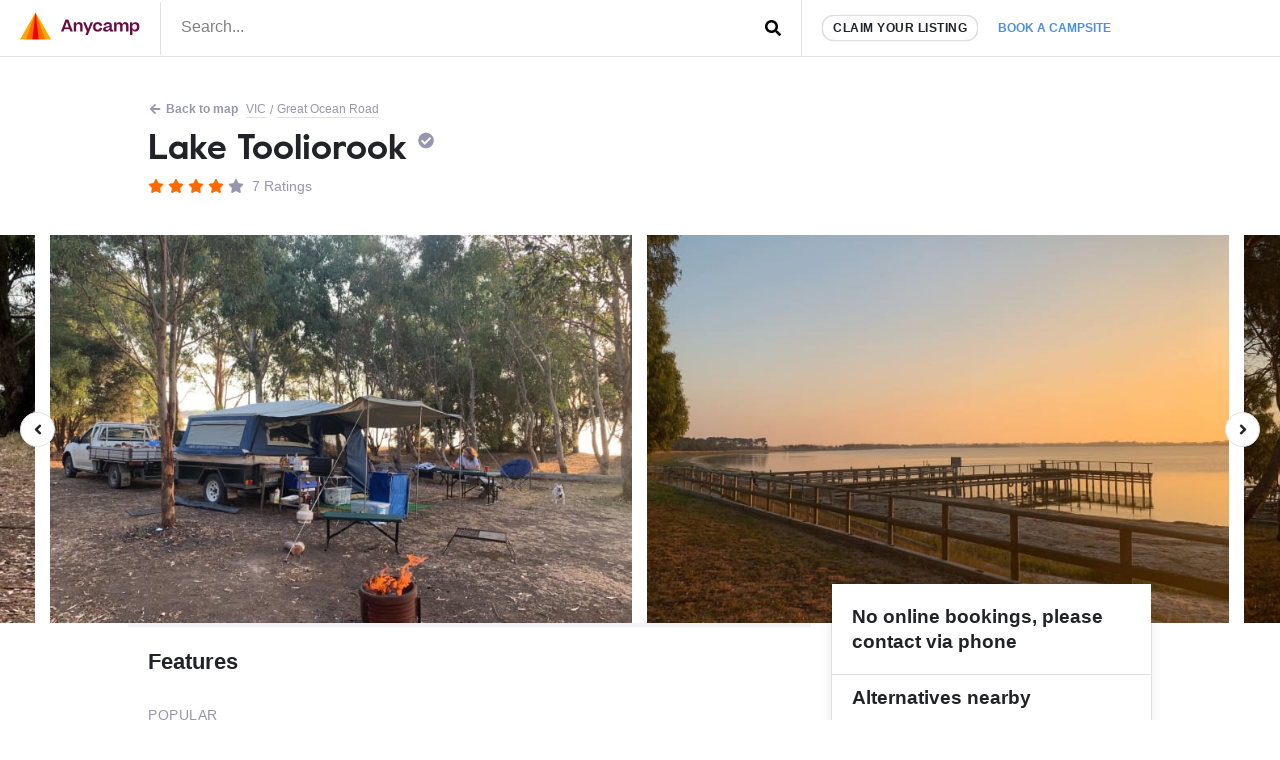

--- FILE ---
content_type: text/html; charset=UTF-8
request_url: https://www.anycamp.com.au/campsite/lake-tooliorook-1?utm_source=list&utm_medium=web&utm_campaign=campsites/pitfield-vic/fishing
body_size: 18250
content:
<!DOCTYPE html>
  <html lang="en">

<head>
<title>Lake Tooliorook - Anycamp</title>
<meta charset="utf-8">
      <link rel="amphtml" href="https://www.anycamp.com.au/campsite/lake-tooliorook-1?amp=1">
    <link rel="canonical" href="https://www.anycamp.com.au/campsite/lake-tooliorook-1">
  <meta name="google-site-verification" content="9OJf-MqAPOfCUWs0rELe87Xe5ardc5cQMndIBXcOjiE" />
<meta name="description" property="description" content="Fantastic Near Great Ocean Road and Lismore. Pets Allowed, Toilets, Drinking Water, Swimming and Allows fires.">
    
<meta name="image" property="image" content="https://media.anycamp.com.au/c/image/upload/s---C-I5nfg--/c_fill,h_600,w_1200/g_south_east,l_logo-white,w_250,x_80,y_40/c_fill,q_auto/v1/production/app_campsite_uploads/oytffnludc6fxrp4dm1d">
    
<meta name="viewport" content="width=device-width,minimum-scale=1,initial-scale=1,user-scalable=no">
<meta property="og:url" content="https://www.anycamp.com.au/campsite/lake-tooliorook-1">
    <meta property="og:title" content="Lake Tooliorook - Anycamp">
    <meta property="og:description" content="Fantastic Near Great Ocean Road and Lismore. Pets Allowed, Toilets, Drinking Water, Swimming and Allows fires.">
    <meta property="og:type" content="website">
    <meta property="og:image" content="https://media.anycamp.com.au/c/image/upload/s---C-I5nfg--/c_fill,h_600,w_1200/g_south_east,l_logo-white,w_250,x_80,y_40/c_fill,q_auto/v1/production/app_campsite_uploads/oytffnludc6fxrp4dm1d">
    <meta property="og:site_name" content="Anycamp">
    
<meta property="og:image:width" content="1200">
<meta property="og:image:height" content="630">
<meta property="fb:app_id" content="171583490116214">

  <meta name="apple-itunes-app" property="apple-itunes-app" content="app-id=1343507387, app-argument=aircamp://+search/campsite?name=Lake+Tooliorook&address=Lake Tooliorook, Victoria&rating=4&rating_counter=7&id=6458&url=https://www.anycamp.com.au/campsite/lake-tooliorook-1&image=https://media.anycamp.com.au/c/image/upload/s--xudjZFuz--/c_fill,h_400,q_auto,w_800/v1/production/app_campsite_uploads/oytffnludc6fxrp4dm1d">
    

<link rel="icon" type="image/png" sizes="32x32" href="https://www.anycamp.com.au/assets/images/favicon.png">
<link rel="manifest" href="https://www.anycamp.com.au/v2/manifest.json">
<script data-ad-client="ca-pub-6812200920608917" async src="https://pagead2.googlesyndication.com/pagead/js/adsbygoogle.js" data-cfasync="false"></script>

<link rel="stylesheet" href="/v2/css/app.css?id=ec725719cb6745cc95d0">

<script data-cfasync="false" type="text/javascript" >
  window.instantIcons = {
    star: '<svg xmlns="http://www.w3.org/2000/svg" height="16" width="18" viewBox="0 0 576 512"><path d="M316.9 18C311.6 7 300.4 0 288.1 0s-23.4 7-28.8 18L195 150.3 51.4 171.5c-12 1.8-22 10.2-25.7 21.7s-.7 24.2 7.9 32.7L137.8 329 113.2 474.7c-2 12 3 24.2 12.9 31.3s23 8 33.8 2.3l128.3-68.5 128.3 68.5c10.8 5.7 23.9 4.9 33.8-2.3s14.9-19.3 12.9-31.3L438.5 329 542.7 225.9c8.6-8.5 11.7-21.2 7.9-32.7s-13.7-19.9-25.7-21.7L381.2 150.3 316.9 18z" /></svg>',
    'question-circle': '<svg xmlns="http://www.w3.org/2000/svg" height="16" width="16" viewBox="0 0 512 512"><path d="M504 256c0 137-111 248-248 248S8 393 8 256C8 119.1 119 8 256 8s248 111.1 248 248zM262.7 90c-54.5 0-89.3 23-116.5 63.8-3.5 5.3-2.4 12.4 2.7 16.3l34.7 26.3c5.2 3.9 12.6 3 16.7-2.1 17.9-22.7 30.1-35.8 57.3-35.8 20.4 0 45.7 13.1 45.7 33 0 15-12.4 22.7-32.5 34C247.1 238.5 216 254.9 216 296v4c0 6.6 5.4 12 12 12h56c6.6 0 12-5.4 12-12v-1.3c0-28.5 83.2-29.6 83.2-106.7 0-58-60.2-102-116.5-102zM256 338c-25.4 0-46 20.6-46 46 0 25.4 20.6 46 46 46s46-20.6 46-46c0-25.4-20.6-46-46-46z"/></svg>',
    'check-circle': '<svg xmlns="http://www.w3.org/2000/svg" height="16" width="16" viewBox="0 0 512 512"><path d="M504 256c0 137-111 248-248 248S8 393 8 256 119 8 256 8s248 111 248 248zM227.3 387.3l184-184c6.2-6.2 6.2-16.4 0-22.6l-22.6-22.6c-6.2-6.2-16.4-6.2-22.6 0L216 308.1l-70.1-70.1c-6.2-6.2-16.4-6.2-22.6 0l-22.6 22.6c-6.2 6.2-6.2 16.4 0 22.6l104 104c6.2 6.2 16.4 6.2 22.6 0z"/></svg>',
    'arrow-left': '<svg xmlns="http://www.w3.org/2000/svg" height="16" width="14" viewBox="0 0 448 512"><path d="M257.5 445.1l-22.2 22.2c-9.4 9.4-24.6 9.4-33.9 0L7 273c-9.4-9.4-9.4-24.6 0-33.9L201.4 44.7c9.4-9.4 24.6-9.4 33.9 0l22.2 22.2c9.5 9.5 9.3 25-.4 34.3L136.6 216H424c13.3 0 24 10.7 24 24v32c0 13.3-10.7 24-24 24H136.6l120.5 114.8c9.8 9.3 10 24.8 .4 34.3z"/></svg>',
    'arrow-left': '<svg xmlns="http://www.w3.org/2000/svg" height="16" width="14" viewBox="0 0 448 512"><path d="M257.5 445.1l-22.2 22.2c-9.4 9.4-24.6 9.4-33.9 0L7 273c-9.4-9.4-9.4-24.6 0-33.9L201.4 44.7c9.4-9.4 24.6-9.4 33.9 0l22.2 22.2c9.5 9.5 9.3 25-.4 34.3L136.6 216H424c13.3 0 24 10.7 24 24v32c0 13.3-10.7 24-24 24H136.6l120.5 114.8c9.8 9.3 10 24.8 .4 34.3z"/></svg>',
    'search': '<svg xmlns="http://www.w3.org/2000/svg" height="16" width="16" viewBox="0 0 512 512"><path d="M505 442.7L405.3 343c-4.5-4.5-10.6-7-17-7H372c27.6-35.3 44-79.7 44-128C416 93.1 322.9 0 208 0S0 93.1 0 208s93.1 208 208 208c48.3 0 92.7-16.4 128-44v16.3c0 6.4 2.5 12.5 7 17l99.7 99.7c9.4 9.4 24.6 9.4 33.9 0l28.3-28.3c9.4-9.4 9.4-24.6 .1-34zM208 336c-70.7 0-128-57.2-128-128 0-70.7 57.2-128 128-128 70.7 0 128 57.2 128 128 0 70.7-57.2 128-128 128z"/></svg>',
    'angle-left': '<svg xmlns="http://www.w3.org/2000/svg" height="16" width="8" viewBox="0 0 256 512"><path d="M31.7 239l136-136c9.4-9.4 24.6-9.4 33.9 0l22.6 22.6c9.4 9.4 9.4 24.6 0 33.9L127.9 256l96.4 96.4c9.4 9.4 9.4 24.6 0 33.9L201.7 409c-9.4 9.4-24.6 9.4-33.9 0l-136-136c-9.5-9.4-9.5-24.6-.1-34z"/></svg>',
    'angle-right': '<svg xmlns="http://www.w3.org/2000/svg" height="16" width="8" viewBox="0 0 256 512"><path d="M224.3 273l-136 136c-9.4 9.4-24.6 9.4-33.9 0l-22.6-22.6c-9.4-9.4-9.4-24.6 0-33.9l96.4-96.4-96.4-96.4c-9.4-9.4-9.4-24.6 0-33.9L54.3 103c9.4-9.4 24.6-9.4 33.9 0l136 136c9.5 9.4 9.5 24.6 .1 34z"/></svg>',
    'arrow-right': '<svg xmlns="http://www.w3.org/2000/svg" height="16" width="14" viewBox="0 0 448 512"><path d="M190.5 66.9l22.2-22.2c9.4-9.4 24.6-9.4 33.9 0L441 239c9.4 9.4 9.4 24.6 0 33.9L246.6 467.3c-9.4 9.4-24.6 9.4-33.9 0l-22.2-22.2c-9.5-9.5-9.3-25 .4-34.3L311.4 296H24c-13.3 0-24-10.7-24-24v-32c0-13.3 10.7-24 24-24h287.4L190.9 101.2c-9.8-9.3-10-24.8-.4-34.3z"/></svg>',
    'bolt': '<svg xmlns="http://www.w3.org/2000/svg" height="16" width="10" viewBox="0 0 320 512"><!--!Font Awesome Free 6.5.1 by @fontawesome  - https://fontawesome.com License - https://fontawesome.com/license/free Copyright 2023 Fonticons, Inc.--><path d="M296 160H180.6l42.6-129.8C227.2 15 215.7 0 200 0H56C44 0 33.8 8.9 32.2 20.8l-32 240C-1.7 275.2 9.5 288 24 288h118.7L96.6 482.5c-3.6 15.2 8 29.5 23.3 29.5 8.4 0 16.4-4.4 20.8-12l176-304c9.3-15.9-2.2-36-20.7-36z"/></svg>',
    'gas-pump': '<svg xmlns="http://www.w3.org/2000/svg" viewBox="0 0 640 640"><!--!Font Awesome Free v7.1.0 by @fontawesome  - https://fontawesome.com License - https://fontawesome.com/license/free Copyright 2025 Fonticons, Inc.--><path d="M96 128C96 92.7 124.7 64 160 64L320 64C355.3 64 384 92.7 384 128L384 320L392 320C440.6 320 480 359.4 480 408L480 440C480 453.3 490.7 464 504 464C517.3 464 528 453.3 528 440L528 286C500.4 278.9 480 253.8 480 224L480 164.5L454.2 136.2C445.3 126.4 446 111.2 455.8 102.3C465.6 93.4 480.8 94.1 489.7 103.9L561.4 182.7C570.8 193 576 206.4 576 220.4L576 440C576 479.8 543.8 512 504 512C464.2 512 432 479.8 432 440L432 408C432 385.9 414.1 368 392 368L384 368L384 529.4C393.3 532.7 400 541.6 400 552C400 565.3 389.3 576 376 576L104 576C90.7 576 80 565.3 80 552C80 541.5 86.7 532.7 96 529.4L96 128zM160 144L160 240C160 248.8 167.2 256 176 256L304 256C312.8 256 320 248.8 320 240L320 144C320 135.2 312.8 128 304 128L176 128C167.2 128 160 135.2 160 144z"/></svg>',
    'gas-pump': '<svg xmlns="http://www.w3.org/2000/svg" viewBox="0 0 640 640"><!--!Font Awesome Free v7.1.0 by @fontawesome  - https://fontawesome.com License - https://fontawesome.com/license/free Copyright 2025 Fonticons, Inc.--><path d="M96 128C96 92.7 124.7 64 160 64L320 64C355.3 64 384 92.7 384 128L384 320L392 320C440.6 320 480 359.4 480 408L480 440C480 453.3 490.7 464 504 464C517.3 464 528 453.3 528 440L528 286C500.4 278.9 480 253.8 480 224L480 164.5L454.2 136.2C445.3 126.4 446 111.2 455.8 102.3C465.6 93.4 480.8 94.1 489.7 103.9L561.4 182.7C570.8 193 576 206.4 576 220.4L576 440C576 479.8 543.8 512 504 512C464.2 512 432 479.8 432 440L432 408C432 385.9 414.1 368 392 368L384 368L384 529.4C393.3 532.7 400 541.6 400 552C400 565.3 389.3 576 376 576L104 576C90.7 576 80 565.3 80 552C80 541.5 86.7 532.7 96 529.4L96 128zM160 144L160 240C160 248.8 167.2 256 176 256L304 256C312.8 256 320 248.8 320 240L320 144C320 135.2 312.8 128 304 128L176 128C167.2 128 160 135.2 160 144z"/></svg>',
  }
</script>


<!-- Google tag (gtag.js) -->
  <script async src="https://www.googletagmanager.com/gtag/js?id=G-MNFD61GFTG" type="d9779f6d85786453feb71950-text/javascript"></script>
  <script type="d9779f6d85786453feb71950-text/javascript">
    window.dataLayer = window.dataLayer || [];
    function gtag(){dataLayer.push(arguments);}
    gtag('js', new Date());

    gtag('config', 'G-MNFD61GFTG', {
      'user_id': '',
    });

                  
              gtag('event', 'view_item_list', {
          "items": [
                          {"id":6632,"name":"Colac Otway Caravan & Cabin Park","category":"caravan-park","brand":"Kui Parks","list_name":"Alternatives to paid: none","list_position":1,"price":50,"0":2},
                          {"id":6417,"name":"Lake Colac Holiday Park","category":"caravan-park","brand":"","list_name":"Alternatives to paid: none","list_position":2,"price":43,"0":2},
                          {"id":6231,"name":"Eureka Stockade Holiday Park","category":"caravan-park","brand":"Family Parks","list_name":"Alternatives to paid: none","list_position":3,"price":69,"0":2},
                          {"id":6630,"name":"Forrest Holiday Park","category":"caravan-park","brand":"","list_name":"Alternatives to paid: none","list_position":4,"price":56,"0":2},
                          {"id":14311,"name":"Kryal Castle Holiday Park","category":null,"brand":"","list_name":"Alternatives to paid: none","list_position":5,"price":46,"0":2},
                      ]
        });
        
        window.ecAltCampsites = {
                      '6632': {"id":6632,"name":"Colac Otway Caravan & Cabin Park","category":"caravan-park","brand":"Kui Parks","list_name":"Alternatives to paid: none","list_position":1,"price":50,"0":2},
                      '6417': {"id":6417,"name":"Lake Colac Holiday Park","category":"caravan-park","brand":"","list_name":"Alternatives to paid: none","list_position":2,"price":43,"0":2},
                      '6231': {"id":6231,"name":"Eureka Stockade Holiday Park","category":"caravan-park","brand":"Family Parks","list_name":"Alternatives to paid: none","list_position":3,"price":69,"0":2},
                      '6630': {"id":6630,"name":"Forrest Holiday Park","category":"caravan-park","brand":"","list_name":"Alternatives to paid: none","list_position":4,"price":56,"0":2},
                      '14311': {"id":14311,"name":"Kryal Castle Holiday Park","category":null,"brand":"","list_name":"Alternatives to paid: none","list_position":5,"price":46,"0":2},
                  };
                            gtag('set', 'content_group', 'contentGroup1/Paid: none');
          
                  gtag('event', 'Viewed a paid (none) campsite', {
                                    'event_category': 'Campsite',
                          'event_label': 'Lake Tooliorook',
                                'non_interaction': true,
        });
              gtag('event', 'view_item', {
                                    'content_type': 'campsite__none__VIC',
                          'item_id': 'lake-tooliorook-1',
                                'non_interaction': true,
        });
                </script>
                    <style type="text/css">
        .tns-visually-hidden {
          display: none;
        }
      .image-gallery-4822 {
        white-space: nowrap;
      }
      .image-gallery-4822 > .item {
        vertical-align: top;
        white-space: normal;
      }
              @media (min-width: 0px) {
          .image-gallery-4822 {
            width: 1000%;
          }
          .image-gallery-4822 > .item {
                              width: calc(10%);
                          vertical-align: top;
            white-space: normal;
          }
        }
              @media (min-width: 600px) {
          .image-gallery-4822 {
            width: 666.66666666667%;
          }
          .image-gallery-4822 > .item {
                              padding-right: 15px;
                width: calc(10% - 43px);
                          vertical-align: top;
            white-space: normal;
          }
        }
              @media (min-width: 1024px) {
          .image-gallery-4822 {
            width: 500%;
          }
          .image-gallery-4822 > .item {
                              padding-right: 15px;
                width: calc(10% - 43px);
                          vertical-align: top;
            white-space: normal;
          }
        }
              @media (min-width: 1500px) {
          .image-gallery-4822 {
            width: 400%;
          }
          .image-gallery-4822 > .item {
                              padding-right: 15px;
                width: calc(10% - 43px);
                          vertical-align: top;
            white-space: normal;
          }
        }
              @media (min-width: 1900px) {
          .image-gallery-4822 {
            width: 333.33333333333%;
          }
          .image-gallery-4822 > .item {
                              padding-right: 15px;
                width: calc(10% - 43px);
                          vertical-align: top;
            white-space: normal;
          }
        }
          </style>
    <!-- Onesignal comment for verification 88nnd4crj7 -->

</head>
<body class="text-text">
  <noscript>
      <img height="1" width="1" src="https://www.facebook.com/tr?id=251790231964753&ev=PageView&noscript=1" />
  </noscript>
    <script type="application/ld+json">
  {
    "@context": "https://schema.org",
    "@type": "BreadcrumbList",
    "itemListElement": [{
      "@type": "ListItem",
      "position": 1,
      "name": "VIC",
      "item": "https://www.anycamp.com.au/discover/vic"
    }
        ,{
      "@type": "ListItem",
      "position": 2,
      "name": "Great Ocean Road",
      "item": "https://www.anycamp.com.au/visit/great-ocean-road-vic"
    }
        ]
  }
</script>
            <script type="application/ld+json">{"@context":"https:\/\/schema.org","@type":"Campground","name":"Lake Tooliorook","url":"\/campsite\/lake-tooliorook-1","telephone":"0487 337 946","address":"Lake Tooliorook, Victoria","review":[{"@type":"Review","reviewRating":{"@type":"Rating","ratingValue":4},"author":{"@type":"Person","name":"Rachel c."}},{"@type":"Review","reviewBody":"Lovely spot to relax by a camp fire, do a spot of fishing couldn’t swim in it Labor Day weekend when we went as it had blue green algae in although we have enjoyed kneeboarding and the use of our boat in the past. Great place for photography on sunset Is toilet and shower facilities although they could do with regular cleaning and more bench space. Price to camp is $10per adult under 16 free.Carer Taker comes around daily to collect money fees","reviewRating":{"@type":"Rating","ratingValue":4},"author":{"@type":"Person","name":"Sharona L."}},{"@type":"Review","reviewBody":"Beautiful camp","reviewRating":{"@type":"Rating","ratingValue":5},"author":{"@type":"Person","name":"Kenneth James Coates"}},{"@type":"Review","reviewBody":"Excellent spot with clean facilities (hot showers & toilets) with stunning views of the lake & Mt Elephant in the distance.\nLovely sunsets on the jetty.","reviewRating":{"@type":"Rating","ratingValue":5},"author":{"@type":"Person","name":"Rovianne"}},{"@type":"Review","reviewBody":"Excellent campground next to the shore of the lake. Toilets and hot showers. The volunteer is a great guy. Can launch a boat, fish have a bbq or campfire and has access to jetty to tie up. Will visit again.","reviewRating":{"@type":"Rating","ratingValue":5},"author":{"@type":"Person","name":"Peter R."}},{"@type":"Review","reviewBody":"Unfortunately the Lake as with many in Victoria this season is suffering from blue-green algae. The Lake is down and has shown the foreshore to be littered with bottles, glass, tires and steel post, so even if full could be a hazard for swimmers and boaters. The amenities are basic but clean and include showers ( 2 toilets and 2 showers) in both male and female plus one disabled\/ family style toilet and shower. Showers are solar heated so not really warm on the overcast days and would run out when busy. A few fire pits a shelter but no bbqs and the stairs leading down to the foreshore need some TLC. Cost is $10 per person per night. Our 3 night stay was pleasant with only a few other campers. With a bit of maintenance and upgrading this would be a gem of a place.","reviewRating":{"@type":"Rating","ratingValue":3},"author":{"@type":"Person","name":"Helen"}},{"@type":"Review","reviewBody":"Fantastic","reviewRating":{"@type":"Rating","ratingValue":5},"author":{"@type":"Person","name":"Trudy G."}}],"areaServed":"VIC","image":"https:\/\/media.anycamp.com.au\/c\/image\/upload\/s--xudjZFuz--\/c_fill,h_400,q_auto,w_800\/v1\/production\/app_campsite_uploads\/oytffnludc6fxrp4dm1d","aggregateRating":{"@type":"AggregateRating","ratingValue":4,"ratingCount":7}}</script>
            <div id="app">
    <div class="border-b">
      <div class="d:container mx-auto flex items-center">
        <div class="w-1/2 d:w-auto py-0.5 border-r pr-1 pl-1">
          <a href="https://www.anycamp.com.au" class="block">
            <img
    alt="Anycamp logo"
    width="120"
    height="28"
    style=""
        src="https://www.anycamp.com.au/v2/images/logo.png"
    class=""
      />
          </a>
        </div>
        <div class="w-1/2 self-stretch flex">
          <form method="GET" action="https://www.anycamp.com.au/discover" accept-charset="UTF-8" class="w-full relative flex items-center" target="_top">
<header-search inline-template>
  <div class="w-full">
        <input placeholder="Search..." class="py-0.4 px-1 pb-0.5 w-full h-full focus:outline-none block" v-model="query" @input="getResults" name="search" type="text" value="">
    <div class="absolute pin-r pin-t">
      <button type="submit" class="p-1">
                  <span class="instant-icon " id="instant-icon" title="" style=""></span>
<script data-cfasync="false" type="text/javascript">
  (function () {
  // Refer to instant-icons in page head.
  const iconEl = document.getElementById('instant-icon');

  iconEl.innerHTML = window.instantIcons['search'];

  iconEl.removeAttribute('id');
  })()
</script>
              </button>
    </div>
        <div class="header-search__results border w-screen d:w-full" v-if="isActive" v-cloak>
      <div class="header-search__result-box flex flex-col">
        <div class="flex-1 overflow-y-auto scrolling-touch">
          <div class="border-b flex items-center" v-if="isLoading || (results.features && results.features.length)">
            <div class="flex flex-wrap mb-0.5" v-if="results.features && results.features.length">
              <div class="px-0.5 mt-0.5" v-for="(feature, index) in results.features" :key="feature.id" :class="index > 0 ? 'border-l' : ''">
                <a :href="feature.url" class="text-text text-center no-underline block pl-0.4 pr-0.5 py-0.2 flex items-center hover:bg-grey-light rounded-sm text-left">
                  <img :src="feature.icon_src" :alt="feature.name" width="26" height="26" />
                  <span v-text="feature.name" class="font-bold flex-1 block text-primary text-small ml-0.4 flex-1"></span>
                </a>
              </div>
            </div>
            <div v-if="isLoading" class="text-left p-0.5 flex items-center ml-auto mr-0">
              <svg class="spinner" viewBox="0 0 32 32" style="width: 32px; height: 32px">
  <circle class="path" cx="16" cy="16" r="10" fill="none" strokeWidth="3"></circle>
</svg>            </div>
            <div v-if="!isLoading" class="ml-auto mr-0 p-0.5 text-faded">
            </div>
          </div>
          <div v-if="results.locations && results.locations.length" class="border-b">
            <h3 class="text-h4 px-0.5 pt-0.5 uppercase text-faded">Places</h3>
            <a :key="location.id" :href="location.url" v-for="location in results.locations" class="text-text no-underline block p-0.5 items-center hover:bg-grey-light">
              <h3 v-text="location.name" class="font-bold flex-1 text-h3"></h3>
              <p class="text-faded text-medium" v-text="location.description"></p>
            </a>
          </div>
          <div v-if="results.campsites && results.campsites.length">
            <h3 class="text-h4 px-0.5 pt-0.5 uppercase text-faded">Campsites</h3>
            <a :key="campsite.id" :href="campsite.url" v-for="campsite in results.campsites" class="text-text no-underline block p-0.5 flex items-center hover:bg-grey-light">
              <img :src="campsite.image" :alt="campsite.name" width="100" height="50" class="mr-0.5 rounded" v-bind:style="{ backgroundColor: '#' + campsite.color }" />
              <div>
                <h3 v-text="campsite.name" class="font-bold flex-1 text-h3"></h3>
                <p class="text-faded text-medium" v-text="campsite.address"></p>
              </div>
            </a>
          </div>
        </div>
      </div>
    </div>
        </div>
</header-search>
</form>        </div>
        <div class="flex-grow hidden d:flex border-l self-stretch items-center pl-1">
          <a href="https://www.anycamp.com.au/partner" class="block rounded-pill bg-white border py-0.2 px-0.5 text-small uppercase text-text no-underline font-bold tracking-0.5 shadow whitespace-no-wrap">Claim your listing</a>
          <div class="relative">
            <a href="https://www.anycamp.com.au/stay/search" target="_blank" class="no-underline text-text p-1 text-booking-blue text-small font-bold uppercase whitespace-no-wrap js-book-a-campsite-link relative z-10 bg-white block rounded-t-md">Book a campsite</a>
            <div class="hidden js-stay-search-popover">
    <div class="fixed pin js-stay-search-popover-overlay" style="background-color:rgba(0,0,0,0.4); z-index: 9"></div>
    <div class="absolute bg-white shadow-spread pin-r z-10 rounded-md" style="top:100%; border-top-right-radius: 0">
      <iframe src="about:blank" width="400" height="600" class="rounded-md js-search-frame m-0.2 block"
        style="border-top-right-radius: 0"></iframe>
    </div>
  </div>
          </div>
        </div>
      </div>
    </div>
                <article class="pb-4">
  <div class="container mx-auto d:my-1">
    <div class="flex flex-wrap items-center pt-0 pt-1 px-0.8 text-small text-faded">
      <a href="https://www.anycamp.com.au/map?lat=-37.977439&amp;lon=143.284530"
        class="w-full d:w-auto mx-0.2 text-faded hover:text-primary mr-0.2 my-0.2 pb-1px no-underline font-bold">
          <span class="instant-icon mr-1px" id="instant-icon" title="" style=""></span>
<script data-cfasync="false" type="text/javascript">
  (function () {
  // Refer to instant-icons in page head.
  const iconEl = document.getElementById('instant-icon');

  iconEl.innerHTML = window.instantIcons['arrow-left'];

  iconEl.removeAttribute('id');
  })()
</script>
         Back to map</a>
      <a href="https://www.anycamp.com.au/discover/vic"
        class="mx-0.2 text-faded mr-0.2 my-0.2 no-underline border-b over:text-primary">VIC</a>
            / <a href="https://www.anycamp.com.au/discover/vic/great-ocean-road"
        class="whitespace-no-wrap mr-0.2 ml-0.2 my-0.2 mx-0.2 text-faded no-underline border-b hover:text-primary">Great Ocean Road</a>
          </div>
    <header class="px-1 pt-0.2 pb-1 mb-0.5">
      <h1 class="text-h1 leading-h font-serif">
        Lake Tooliorook
                  <span class="instant-icon text-faded fill-faded" id="instant-icon" title="" style="top:-5px; position: relative; width: 16px;"></span>
<script data-cfasync="false" type="text/javascript">
  (function () {
  // Refer to instant-icons in page head.
  const iconEl = document.getElementById('instant-icon');

  iconEl.innerHTML = window.instantIcons['check-circle'];

  iconEl.removeAttribute('id');
  })()
</script>
              </h1>
      <div class="mt-0.6 text-h4">
        <span class="inline-block">
      <span class="instant-icon fill-primary" id="instant-icon" title="" style="width: 16px"></span>
<script data-cfasync="false" type="text/javascript">
  (function () {
  // Refer to instant-icons in page head.
  const iconEl = document.getElementById('instant-icon');

  iconEl.innerHTML = window.instantIcons['star'];

  iconEl.removeAttribute('id');
  })()
</script>
        <span class="instant-icon fill-primary" id="instant-icon" title="" style="width: 16px"></span>
<script data-cfasync="false" type="text/javascript">
  (function () {
  // Refer to instant-icons in page head.
  const iconEl = document.getElementById('instant-icon');

  iconEl.innerHTML = window.instantIcons['star'];

  iconEl.removeAttribute('id');
  })()
</script>
        <span class="instant-icon fill-primary" id="instant-icon" title="" style="width: 16px"></span>
<script data-cfasync="false" type="text/javascript">
  (function () {
  // Refer to instant-icons in page head.
  const iconEl = document.getElementById('instant-icon');

  iconEl.innerHTML = window.instantIcons['star'];

  iconEl.removeAttribute('id');
  })()
</script>
        <span class="instant-icon fill-primary" id="instant-icon" title="" style="width: 16px"></span>
<script data-cfasync="false" type="text/javascript">
  (function () {
  // Refer to instant-icons in page head.
  const iconEl = document.getElementById('instant-icon');

  iconEl.innerHTML = window.instantIcons['star'];

  iconEl.removeAttribute('id');
  })()
</script>
        <span class="instant-icon fill-faded" id="instant-icon" title="" style="width: 16px"></span>
<script data-cfasync="false" type="text/javascript">
  (function () {
  // Refer to instant-icons in page head.
  const iconEl = document.getElementById('instant-icon');

  iconEl.innerHTML = window.instantIcons['star'];

  iconEl.removeAttribute('id');
  })()
</script>
  </span>
  <span class="text-faded ml-0.2">7 Ratings</span>
      </div>
      <div class="d:hidden mt-1 flex">
        <a href="https://www.anycamp.com.au/ios?s=detail-banner" target="_blank" class="mr-0.5">
  <img
    alt="Download Anycamp on iOS App Store"
    width="120"
    height="40"
    style=""
        src="https://www.anycamp.com.au/assets/images/app-store-banner.png"
    class=""
      />
</a>
<a href="https://www.anycamp.com.au/android?s=detail-banner" target="_blank">
  <img
    alt="Download Anycamp on iOS App Store"
    width="134"
    height="40"
    style=""
        src="https://www.anycamp.com.au/assets/images/play-store-banner.png"
    class=""
      />
</a>      </div>
                </header>
  </div>
  <div class="relative js-image-gallery-wrapper" style="font-size: 0;">
      <div class="bg-grey-light slider-pre-load d:bg-white gallery js-image-gallery overflow-hidden image-gallery-4822">
                <a
        class="item inline-block js-image-gallery-slide"
        href="https://media.anycamp.com.au/c/image/upload/s--gisTr7_n--/c_fill,h_1080,q_auto,w_1920/v1/production/app_campsite_uploads/oytffnludc6fxrp4dm1d"
        target="_blank"
        data-caption="Photo by Sharona L."
        >
        <img 
            class="tns-lazy-img d:hidden w-full"
                      
            
            src="https://media.anycamp.com.au/c/image/upload/s--xudjZFuz--/c_fill,h_400,q_auto,w_800/v1/production/app_campsite_uploads/oytffnludc6fxrp4dm1d"
                      data-src="https://media.anycamp.com.au/c/image/upload/s--xudjZFuz--/c_fill,h_400,q_auto,w_800/v1/production/app_campsite_uploads/oytffnludc6fxrp4dm1d"
            alt="Photo by Sharona L."
            width="800"
            height="400"
            style="background-color:#766761"
          />
          <img 
            class="tns-lazy-img hidden d:block w-full"
                                    src="https://media.anycamp.com.au/c/image/upload/s--RB3699v5--/c_fill,h_480,q_auto,w_720/v1/production/app_campsite_uploads/oytffnludc6fxrp4dm1d"
                        data-src="https://media.anycamp.com.au/c/image/upload/s--RB3699v5--/c_fill,h_480,q_auto,w_720/v1/production/app_campsite_uploads/oytffnludc6fxrp4dm1d"
            alt="Photo by Sharona L."
            width="720"
            height="480"
            style="background-color:#766761"
          />
        </a>
                <a
        class="item inline-block js-image-gallery-slide"
        href="https://media.anycamp.com.au/c/image/upload/s--ypA5g3AG--/c_fill,h_1080,q_auto,w_1920/v1/production/app_campsite_uploads/dmb2gtxgyj33q3d5edhy"
        target="_blank"
        data-caption="Photo by Sharona L."
        >
        <img 
            class="tns-lazy-img d:hidden w-full"
                      
                      src="data:image/svg+xml,%3Csvg xmlns='http://www.w3.org/2000/svg' viewBox='0 0 800 400'%3E%3C/svg%3E"
                      data-src="https://media.anycamp.com.au/c/image/upload/s--a1gFn1wH--/c_fill,h_400,q_auto,w_800/v1/production/app_campsite_uploads/dmb2gtxgyj33q3d5edhy"
            alt="Photo by Sharona L."
            width="800"
            height="400"
            style="background-color:#E6B781"
          />
          <img 
            class="tns-lazy-img hidden d:block w-full"
                                    src="https://media.anycamp.com.au/c/image/upload/s--bN6P8BjZ--/c_fill,h_480,q_auto,w_720/v1/production/app_campsite_uploads/dmb2gtxgyj33q3d5edhy"
                        data-src="https://media.anycamp.com.au/c/image/upload/s--bN6P8BjZ--/c_fill,h_480,q_auto,w_720/v1/production/app_campsite_uploads/dmb2gtxgyj33q3d5edhy"
            alt="Photo by Sharona L."
            width="720"
            height="480"
            style="background-color:#E6B781"
          />
        </a>
                <a
        class="item inline-block js-image-gallery-slide"
        href="https://media.anycamp.com.au/c/image/upload/s--L-8ixwSD--/c_fill,h_1080,q_auto,w_1920/v1/production/app_campsite_uploads/pv2b8orrfxwbsco7imhp"
        target="_blank"
        data-caption="Photo by Sharona L."
        >
        <img 
            class="tns-lazy-img d:hidden w-full"
                      
                      src="data:image/svg+xml,%3Csvg xmlns='http://www.w3.org/2000/svg' viewBox='0 0 800 400'%3E%3C/svg%3E"
                      data-src="https://media.anycamp.com.au/c/image/upload/s--KIoQcjqO--/c_fill,h_400,q_auto,w_800/v1/production/app_campsite_uploads/pv2b8orrfxwbsco7imhp"
            alt="Photo by Sharona L."
            width="800"
            height="400"
            style="background-color:#D7A56A"
          />
          <img 
            class="tns-lazy-img hidden d:block w-full"
                                    src="https://media.anycamp.com.au/c/image/upload/s--plta3uXA--/c_fill,h_480,q_auto,w_720/v1/production/app_campsite_uploads/pv2b8orrfxwbsco7imhp"
                        data-src="https://media.anycamp.com.au/c/image/upload/s--plta3uXA--/c_fill,h_480,q_auto,w_720/v1/production/app_campsite_uploads/pv2b8orrfxwbsco7imhp"
            alt="Photo by Sharona L."
            width="720"
            height="480"
            style="background-color:#D7A56A"
          />
        </a>
                <a
        class="item inline-block js-image-gallery-slide"
        href="https://media.anycamp.com.au/c/image/upload/s--tvatttis--/c_fill,h_1080,q_auto,w_1920/v1/production/app_campsite_uploads/dfqh2ak3p7noeq5r0nlh"
        target="_blank"
        data-caption="Photo by Sharona L."
        >
        <img 
            class="tns-lazy-img d:hidden w-full"
                      
                      src="data:image/svg+xml,%3Csvg xmlns='http://www.w3.org/2000/svg' viewBox='0 0 800 400'%3E%3C/svg%3E"
                      data-src="https://media.anycamp.com.au/c/image/upload/s--iS8pckzJ--/c_fill,h_400,q_auto,w_800/v1/production/app_campsite_uploads/dfqh2ak3p7noeq5r0nlh"
            alt="Photo by Sharona L."
            width="800"
            height="400"
            style="background-color:#C19667"
          />
          <img 
            class="tns-lazy-img hidden d:block w-full"
                                    src="data:image/svg+xml,%3Csvg xmlns='http://www.w3.org/2000/svg' viewBox='0 0 720 480'%3E%3C/svg%3E"
                        data-src="https://media.anycamp.com.au/c/image/upload/s--MzwFTIT5--/c_fill,h_480,q_auto,w_720/v1/production/app_campsite_uploads/dfqh2ak3p7noeq5r0nlh"
            alt="Photo by Sharona L."
            width="720"
            height="480"
            style="background-color:#C19667"
          />
        </a>
                <a
        class="item inline-block js-image-gallery-slide"
        href="https://media.anycamp.com.au/c/image/upload/s--yLR3jAU1--/c_fill,h_1080,q_auto,w_1920/v1/production/app_campsite_uploads/mwzj0kzq3jzzfbrzygg7"
        target="_blank"
        data-caption="Photo by Rovianne"
        >
        <img 
            class="tns-lazy-img d:hidden w-full"
                      
                      src="data:image/svg+xml,%3Csvg xmlns='http://www.w3.org/2000/svg' viewBox='0 0 800 400'%3E%3C/svg%3E"
                      data-src="https://media.anycamp.com.au/c/image/upload/s--ZTB9NO71--/c_fill,h_400,q_auto,w_800/v1/production/app_campsite_uploads/mwzj0kzq3jzzfbrzygg7"
            alt="Photo by Rovianne"
            width="800"
            height="400"
            style="background-color:#141725"
          />
          <img 
            class="tns-lazy-img hidden d:block w-full"
                                    src="data:image/svg+xml,%3Csvg xmlns='http://www.w3.org/2000/svg' viewBox='0 0 720 480'%3E%3C/svg%3E"
                        data-src="https://media.anycamp.com.au/c/image/upload/s--8ufZ6j1V--/c_fill,h_480,q_auto,w_720/v1/production/app_campsite_uploads/mwzj0kzq3jzzfbrzygg7"
            alt="Photo by Rovianne"
            width="720"
            height="480"
            style="background-color:#141725"
          />
        </a>
                <a
        class="item inline-block js-image-gallery-slide"
        href="https://media.anycamp.com.au/c/image/upload/s--P3dYq7hy--/c_fill,h_1080,q_auto,w_1920/v1/production/app_campsite_uploads/jrylxqmxfjlftx2ig4gl"
        target="_blank"
        data-caption="Photo by Rovianne"
        >
        <img 
            class="tns-lazy-img d:hidden w-full"
                      
                      src="data:image/svg+xml,%3Csvg xmlns='http://www.w3.org/2000/svg' viewBox='0 0 800 400'%3E%3C/svg%3E"
                      data-src="https://media.anycamp.com.au/c/image/upload/s--3yVxBhYd--/c_fill,h_400,q_auto,w_800/v1/production/app_campsite_uploads/jrylxqmxfjlftx2ig4gl"
            alt="Photo by Rovianne"
            width="800"
            height="400"
            style="background-color:#54759D"
          />
          <img 
            class="tns-lazy-img hidden d:block w-full"
                                    src="data:image/svg+xml,%3Csvg xmlns='http://www.w3.org/2000/svg' viewBox='0 0 720 480'%3E%3C/svg%3E"
                        data-src="https://media.anycamp.com.au/c/image/upload/s--ozt3Rk-s--/c_fill,h_480,q_auto,w_720/v1/production/app_campsite_uploads/jrylxqmxfjlftx2ig4gl"
            alt="Photo by Rovianne"
            width="720"
            height="480"
            style="background-color:#54759D"
          />
        </a>
                <a
        class="item inline-block js-image-gallery-slide"
        href="https://media.anycamp.com.au/c/image/upload/s--QYsBdhQN--/c_fill,h_1080,q_auto,w_1920/v1/production/app_campsite_uploads/zleihtom61gvo73yuak4"
        target="_blank"
        data-caption="Photo by Peter R."
        >
        <img 
            class="tns-lazy-img d:hidden w-full"
                      
                      src="data:image/svg+xml,%3Csvg xmlns='http://www.w3.org/2000/svg' viewBox='0 0 800 400'%3E%3C/svg%3E"
                      data-src="https://media.anycamp.com.au/c/image/upload/s--ubkMZJWH--/c_fill,h_400,q_auto,w_800/v1/production/app_campsite_uploads/zleihtom61gvo73yuak4"
            alt="Photo by Peter R."
            width="800"
            height="400"
            style="background-color:#2F2B33"
          />
          <img 
            class="tns-lazy-img hidden d:block w-full"
                                    src="data:image/svg+xml,%3Csvg xmlns='http://www.w3.org/2000/svg' viewBox='0 0 720 480'%3E%3C/svg%3E"
                        data-src="https://media.anycamp.com.au/c/image/upload/s--SgLgwgKt--/c_fill,h_480,q_auto,w_720/v1/production/app_campsite_uploads/zleihtom61gvo73yuak4"
            alt="Photo by Peter R."
            width="720"
            height="480"
            style="background-color:#2F2B33"
          />
        </a>
                <a
        class="item inline-block js-image-gallery-slide"
        href="https://media.anycamp.com.au/c/image/upload/s--DbVfn_WT--/c_fill,h_1080,q_auto,w_1920/v1/production/app_campsite_uploads/vjbfvyxczwbpwhpbjfbi"
        target="_blank"
        data-caption="Photo by Peter R."
        >
        <img 
            class="tns-lazy-img d:hidden w-full"
                      
                      src="data:image/svg+xml,%3Csvg xmlns='http://www.w3.org/2000/svg' viewBox='0 0 800 400'%3E%3C/svg%3E"
                      data-src="https://media.anycamp.com.au/c/image/upload/s--3Z4kwDBN--/c_fill,h_400,q_auto,w_800/v1/production/app_campsite_uploads/vjbfvyxczwbpwhpbjfbi"
            alt="Photo by Peter R."
            width="800"
            height="400"
            style="background-color:#BDC5CA"
          />
          <img 
            class="tns-lazy-img hidden d:block w-full"
                                    src="data:image/svg+xml,%3Csvg xmlns='http://www.w3.org/2000/svg' viewBox='0 0 720 480'%3E%3C/svg%3E"
                        data-src="https://media.anycamp.com.au/c/image/upload/s--CkgiCl2W--/c_fill,h_480,q_auto,w_720/v1/production/app_campsite_uploads/vjbfvyxczwbpwhpbjfbi"
            alt="Photo by Peter R."
            width="720"
            height="480"
            style="background-color:#BDC5CA"
          />
        </a>
                <a
        class="item inline-block js-image-gallery-slide"
        href="https://media.anycamp.com.au/c/image/upload/s--AgayKcVY--/c_fill,h_1080,q_auto,w_1920/v1/production/app_campsite_uploads/puw3e8u1tivl5sgiuoyg"
        target="_blank"
        data-caption="Photo by Peter R."
        >
        <img 
            class="tns-lazy-img d:hidden w-full"
                      
                      src="data:image/svg+xml,%3Csvg xmlns='http://www.w3.org/2000/svg' viewBox='0 0 800 400'%3E%3C/svg%3E"
                      data-src="https://media.anycamp.com.au/c/image/upload/s--Qm6Adh3K--/c_fill,h_400,q_auto,w_800/v1/production/app_campsite_uploads/puw3e8u1tivl5sgiuoyg"
            alt="Photo by Peter R."
            width="800"
            height="400"
            style="background-color:#81866F"
          />
          <img 
            class="tns-lazy-img hidden d:block w-full"
                                    src="data:image/svg+xml,%3Csvg xmlns='http://www.w3.org/2000/svg' viewBox='0 0 720 480'%3E%3C/svg%3E"
                        data-src="https://media.anycamp.com.au/c/image/upload/s--EW38Z-Hq--/c_fill,h_480,q_auto,w_720/v1/production/app_campsite_uploads/puw3e8u1tivl5sgiuoyg"
            alt="Photo by Peter R."
            width="720"
            height="480"
            style="background-color:#81866F"
          />
        </a>
                <a
        class="item inline-block js-image-gallery-slide"
        href="https://media.anycamp.com.au/c/image/upload/s--Kz9aBreY--/c_fill,h_1080,q_auto,w_1920/v1/production/app_campsite_uploads/dh1w1bgqi5wyjde70q9h"
        target="_blank"
        data-caption="Photo by Peter R."
        >
        <img 
            class="tns-lazy-img d:hidden w-full"
                      
                      src="data:image/svg+xml,%3Csvg xmlns='http://www.w3.org/2000/svg' viewBox='0 0 800 400'%3E%3C/svg%3E"
                      data-src="https://media.anycamp.com.au/c/image/upload/s--ikRLxae_--/c_fill,h_400,q_auto,w_800/v1/production/app_campsite_uploads/dh1w1bgqi5wyjde70q9h"
            alt="Photo by Peter R."
            width="800"
            height="400"
            style="background-color:#755D4F"
          />
          <img 
            class="tns-lazy-img hidden d:block w-full"
                                    src="https://media.anycamp.com.au/c/image/upload/s--i7NPdaNq--/c_fill,h_480,q_auto,w_720/v1/production/app_campsite_uploads/dh1w1bgqi5wyjde70q9h"
                        data-src="https://media.anycamp.com.au/c/image/upload/s--i7NPdaNq--/c_fill,h_480,q_auto,w_720/v1/production/app_campsite_uploads/dh1w1bgqi5wyjde70q9h"
            alt="Photo by Peter R."
            width="720"
            height="480"
            style="background-color:#755D4F"
          />
        </a>
              </div>
      <div class="controls text-h3 text-text js-slider-controls">
        <div class="absolute pin-l pin-t pin-b flex items-center py-1 pl-1 pr-3 outline-none">
          <span class="rounded-circle bg-white inline-block text-center border" style="width:35px; height:35px; line-height: 35px;">
            <span class="instant-icon " id="instant-icon" title="" style=""></span>
<script data-cfasync="false" type="text/javascript">
  (function () {
  // Refer to instant-icons in page head.
  const iconEl = document.getElementById('instant-icon');

  iconEl.innerHTML = window.instantIcons['angle-left'];

  iconEl.removeAttribute('id');
  })()
</script>
          </span>
        </div>
        <div class="absolute pin-r pin-t pin-b flex items-center p-1 pr-1 pl-3 outline-none">
          <span class="rounded-circle bg-white inline-block text-center border" style="width:35px; height:35px; line-height: 35px;">
            <span class="instant-icon " id="instant-icon" title="" style=""></span>
<script data-cfasync="false" type="text/javascript">
  (function () {
  // Refer to instant-icons in page head.
  const iconEl = document.getElementById('instant-icon');

  iconEl.innerHTML = window.instantIcons['angle-right'];

  iconEl.removeAttribute('id');
  })()
</script>
          </span>
        </div>
      </div>
    </div>
      
  <div class="container mx-auto">
    <div class="d:flex">
      <div class="d:w-2/3">
        
        <hr id="section-features" />
        <section class="px-1 pb-1 pt-0.5">
          <h2 class="text-h2 mb-1.5 text-text pt-0.5 flex justify-between ">
  Features
</h2>          <h4 class="text-h4 text-faded uppercase tracking-0.5 font-normal mb-1">
  Popular
</h4><ul class="list-reset flex flex-wrap ">
          <li class="w-1/2 d:w-1/3 flex items-center mb-0.8 ">
      <div class="mr-0.6">
        <img
    alt="Icon for Pets Allowed"
    width="27"
    height="27"
    style=""
        src="https://media.anycamp.com.au/c/image/fetch/s--GtKB2oyj--/c_pad,f_auto,h_54,q_auto,w_54/https://www.anycamp.com.au/v2/images/feature-icons/feature_6.png"
    class=" "
      />
      </div>
              Pets Allowed
          </li>
          <li class="w-1/2 d:w-1/3 flex items-center mb-0.8 ">
      <div class="mr-0.6">
        <img
    alt="Icon for Toilets"
    width="27"
    height="27"
    style=""
        src="https://media.anycamp.com.au/c/image/fetch/s--9ZHqozM9--/c_pad,f_auto,h_54,q_auto,w_54/https://www.anycamp.com.au/v2/images/feature-icons/feature_8.png"
    class=" "
      />
      </div>
              Toilets
          </li>
          <li class="w-1/2 d:w-1/3 flex items-center mb-0.8 ">
      <div class="mr-0.6">
        <img
    alt="Icon for Drinking Water"
    width="27"
    height="27"
    style=""
        src="https://media.anycamp.com.au/c/image/fetch/s--P48f48xy--/c_pad,f_auto,h_54,q_auto,w_54/https://www.anycamp.com.au/v2/images/feature-icons/feature_9.png"
    class=" "
      />
      </div>
              Drinking Water
          </li>
          <li class="w-1/2 d:w-1/3 flex items-center mb-0.8 ">
      <div class="mr-0.6">
        <img
    alt="Icon for Swimming"
    width="27"
    height="27"
    style=""
        src="https://media.anycamp.com.au/c/image/fetch/s--bR59CiHK--/c_pad,f_auto,h_54,q_auto,w_54/https://www.anycamp.com.au/v2/images/feature-icons/feature_43.png"
    class=" "
      />
      </div>
              Swimming
          </li>
          <li class="w-1/2 d:w-1/3 flex items-center mb-0.8 ">
      <div class="mr-0.6">
        <img
    alt="Icon for Allows fires"
    width="27"
    height="27"
    style=""
        src="https://media.anycamp.com.au/c/image/fetch/s--CEn_jnzh--/c_pad,f_auto,h_54,q_auto,w_54/https://www.anycamp.com.au/v2/images/feature-icons/feature_54.png"
    class=" "
      />
      </div>
              Allows fires
          </li>
  </ul>

<center>
  <button
    class="uppercase text-faded border no-underline inline-block text-small font-bold py-0.4 px-1 tracking-0.5  js-toggle-modal-mxR2oKNjns5uJdeOz"
    style="border-radius:17px"
    on="tap:mxR2oKNjns5uJdeOz"
  >
    View all features
  </button>
</center>

<div class="modal--invisible fixed pin p-1 z-10 modal" id="mxR2oKNjns5uJdeOz">
    <div class="fixed pin js-toggle-modal-mxR2oKNjns5uJdeOz" style="background: rgba(0,0,0,0.5);"></div>
    <div class="container mx-auto relative z-1 h-full">
      <a class="pin-r pin-t absolute px-1 py-1 d:px-3 d:py-2 z-1 js-toggle-modal-mxR2oKNjns5uJdeOz text-text" href="#">
        <span class="fa fa-times"></span>
      </a>
      <div class="overflow-y-auto scrolling-touch absolute pin desktop:m-1 modal__content">
        <div class="bg-white pt-0.5 px-1">
  <div>
    <h4 class="text-h4 text-faded uppercase tracking-0.5 font-normal py-0.5 mb-0.5 bg-white">
  Popular
</h4>    <ul class="list-reset flex flex-wrap ">
          <li class="w-1/2 d:w-1/3 flex items-center mb-0.8 ">
      <div class="mr-0.6">
        <img
    alt="Icon for Pets Allowed"
    width="27"
    height="27"
    style=""
        src="https://media.anycamp.com.au/c/image/fetch/s--GtKB2oyj--/c_pad,f_auto,h_54,q_auto,w_54/https://www.anycamp.com.au/v2/images/feature-icons/feature_6.png"
    class=" "
      />
      </div>
              Pets Allowed
          </li>
          <li class="w-1/2 d:w-1/3 flex items-center mb-0.8 line-through text-faded-light">
      <div class="mr-0.6">
        <img
    alt="Icon for Free"
    width="27"
    height="27"
    style=""
        src="https://media.anycamp.com.au/c/image/fetch/s--u2-9cWwr--/c_pad,f_auto,h_54,q_auto,w_54/https://www.anycamp.com.au/v2/images/feature-icons/feature_7.png"
    class="greyscale "
      />
      </div>
              Free
          </li>
          <li class="w-1/2 d:w-1/3 flex items-center mb-0.8 ">
      <div class="mr-0.6">
        <img
    alt="Icon for Toilets"
    width="27"
    height="27"
    style=""
        src="https://media.anycamp.com.au/c/image/fetch/s--9ZHqozM9--/c_pad,f_auto,h_54,q_auto,w_54/https://www.anycamp.com.au/v2/images/feature-icons/feature_8.png"
    class=" "
      />
      </div>
              Toilets
          </li>
          <li class="w-1/2 d:w-1/3 flex items-center mb-0.8 ">
      <div class="mr-0.6">
        <img
    alt="Icon for Drinking Water"
    width="27"
    height="27"
    style=""
        src="https://media.anycamp.com.au/c/image/fetch/s--P48f48xy--/c_pad,f_auto,h_54,q_auto,w_54/https://www.anycamp.com.au/v2/images/feature-icons/feature_9.png"
    class=" "
      />
      </div>
              Drinking Water
          </li>
          <li class="w-1/2 d:w-1/3 flex items-center mb-0.8 line-through text-faded-light">
      <div class="mr-0.6">
        <img
    alt="Icon for BBQ Areas"
    width="27"
    height="27"
    style=""
        src="https://media.anycamp.com.au/c/image/fetch/s--ueb-OcUk--/c_pad,f_auto,h_54,q_auto,w_54/https://www.anycamp.com.au/v2/images/feature-icons/feature_10.png"
    class="greyscale "
      />
      </div>
              BBQ Areas
          </li>
          <li class="w-1/2 d:w-1/3 flex items-center mb-0.8 line-through text-faded-light">
      <div class="mr-0.6">
        <img
    alt="Icon for Powered sites"
    width="27"
    height="27"
    style=""
        src="https://media.anycamp.com.au/c/image/fetch/s--9NM88nQA--/c_pad,f_auto,h_54,q_auto,w_54/https://www.anycamp.com.au/v2/images/feature-icons/feature_11.png"
    class="greyscale "
      />
      </div>
              Powered sites
          </li>
          <li class="w-1/2 d:w-1/3 flex items-center mb-0.8 line-through text-faded-light">
      <div class="mr-0.6">
        <img
    alt="Icon for Showers"
    width="27"
    height="27"
    style=""
        src="https://media.anycamp.com.au/c/image/fetch/s--JpBMee_t--/c_pad,f_auto,h_54,q_auto,w_54/https://www.anycamp.com.au/v2/images/feature-icons/feature_29.png"
    class="greyscale "
      />
      </div>
              Showers
          </li>
          <li class="w-1/2 d:w-1/3 flex items-center mb-0.8 ">
      <div class="mr-0.6">
        <img
    alt="Icon for Swimming"
    width="27"
    height="27"
    style=""
        src="https://media.anycamp.com.au/c/image/fetch/s--bR59CiHK--/c_pad,f_auto,h_54,q_auto,w_54/https://www.anycamp.com.au/v2/images/feature-icons/feature_43.png"
    class=" "
      />
      </div>
              Swimming
          </li>
          <li class="w-1/2 d:w-1/3 flex items-center mb-0.8 ">
      <div class="mr-0.6">
        <img
    alt="Icon for Allows fires"
    width="27"
    height="27"
    style=""
        src="https://media.anycamp.com.au/c/image/fetch/s--CEn_jnzh--/c_pad,f_auto,h_54,q_auto,w_54/https://www.anycamp.com.au/v2/images/feature-icons/feature_54.png"
    class=" "
      />
      </div>
              Allows fires
          </li>
  </ul>  </div>
  <div>
    <h4 class="text-h4 text-faded uppercase tracking-0.5 font-normal py-0.5 mb-0.5 bg-white">
  Activities
</h4>    <ul class="list-reset flex flex-wrap ">
          <li class="w-1/2 d:w-1/3 flex items-center mb-0.8 line-through text-faded-light">
      <div class="mr-0.6">
        <img
    alt="Icon for Water slide"
    width="27"
    height="27"
    style=""
        src="https://media.anycamp.com.au/c/image/fetch/s--RdvKO115--/c_pad,f_auto,h_54,q_auto,w_54/https://www.anycamp.com.au/v2/images/feature-icons/feature_3.png"
    class="greyscale "
      />
      </div>
              Water slide
          </li>
          <li class="w-1/2 d:w-1/3 flex items-center mb-0.8 line-through text-faded-light">
      <div class="mr-0.6">
        <img
    alt="Icon for Biking"
    width="27"
    height="27"
    style=""
        src="https://media.anycamp.com.au/c/image/fetch/s--eOL0j_n2--/c_pad,f_auto,h_54,q_auto,w_54/https://www.anycamp.com.au/v2/images/feature-icons/feature_39.png"
    class="greyscale "
      />
      </div>
              Biking
          </li>
          <li class="w-1/2 d:w-1/3 flex items-center mb-0.8 line-through text-faded-light">
      <div class="mr-0.6">
        <img
    alt="Icon for Hiking"
    width="27"
    height="27"
    style=""
        src="https://media.anycamp.com.au/c/image/fetch/s--OGaXtxDC--/c_pad,f_auto,h_54,q_auto,w_54/https://www.anycamp.com.au/v2/images/feature-icons/feature_40.png"
    class="greyscale "
      />
      </div>
              Hiking
          </li>
          <li class="w-1/2 d:w-1/3 flex items-center mb-0.8 ">
      <div class="mr-0.6">
        <img
    alt="Icon for Fishing"
    width="27"
    height="27"
    style=""
        src="https://media.anycamp.com.au/c/image/fetch/s--sF6mN8VC--/c_pad,f_auto,h_54,q_auto,w_54/https://www.anycamp.com.au/v2/images/feature-icons/feature_41.png"
    class=" "
      />
      </div>
              Fishing
          </li>
          <li class="w-1/2 d:w-1/3 flex items-center mb-0.8 ">
      <div class="mr-0.6">
        <img
    alt="Icon for Walking Trails"
    width="27"
    height="27"
    style=""
        src="https://media.anycamp.com.au/c/image/fetch/s--7NOQiMlo--/c_pad,f_auto,h_54,q_auto,w_54/https://www.anycamp.com.au/v2/images/feature-icons/feature_42.png"
    class=" "
      />
      </div>
              Walking Trails
          </li>
          <li class="w-1/2 d:w-1/3 flex items-center mb-0.8 line-through text-faded-light">
      <div class="mr-0.6">
        <img
    alt="Icon for 4WD Trails"
    width="27"
    height="27"
    style=""
        src="https://media.anycamp.com.au/c/image/fetch/s--nnNC7s5i--/c_pad,f_auto,h_54,q_auto,w_54/https://www.anycamp.com.au/v2/images/feature-icons/feature_44.png"
    class="greyscale "
      />
      </div>
              4WD Trails
          </li>
          <li class="w-1/2 d:w-1/3 flex items-center mb-0.8 line-through text-faded-light">
      <div class="mr-0.6">
        <img
    alt="Icon for Bar"
    width="27"
    height="27"
    style=""
        src="https://media.anycamp.com.au/c/image/fetch/s--vDIrnLw8--/c_pad,f_auto,h_54,q_auto,w_54/https://www.anycamp.com.au/v2/images/feature-icons/feature_48.png"
    class="greyscale "
      />
      </div>
              Bar
          </li>
  </ul>  </div>
  <div>
    <h4 class="text-h4 text-faded uppercase tracking-0.5 font-normal py-0.5 mb-0.5 bg-white">
  Type
</h4>    <ul class="list-reset flex flex-wrap ">
          <li class="w-1/2 d:w-1/3 flex items-center mb-0.8 line-through text-faded-light">
      <div class="mr-0.6">
        <img
    alt="Icon for Next to car"
    width="27"
    height="27"
    style=""
        src="https://media.anycamp.com.au/c/image/fetch/s--PacKp6Un--/c_pad,f_auto,h_54,q_auto,w_54/https://www.anycamp.com.au/v2/images/feature-icons/feature_12.png"
    class="greyscale "
      />
      </div>
              Next to car
          </li>
          <li class="w-1/2 d:w-1/3 flex items-center mb-0.8 line-through text-faded-light">
      <div class="mr-0.6">
        <img
    alt="Icon for Allotted Site"
    width="27"
    height="27"
    style=""
        src="https://media.anycamp.com.au/c/image/fetch/s--fGTC1fFp--/c_pad,f_auto,h_54,q_auto,w_54/https://www.anycamp.com.au/v2/images/feature-icons/feature_13.png"
    class="greyscale "
      />
      </div>
              Allotted Site
          </li>
          <li class="w-1/2 d:w-1/3 flex items-center mb-0.8 line-through text-faded-light">
      <div class="mr-0.6">
        <img
    alt="Icon for Short walk to car"
    width="27"
    height="27"
    style=""
        src="https://media.anycamp.com.au/c/image/fetch/s--_z40zNUV--/c_pad,f_auto,h_54,q_auto,w_54/https://www.anycamp.com.au/v2/images/feature-icons/feature_14.png"
    class="greyscale "
      />
      </div>
              Short walk to car
          </li>
          <li class="w-1/2 d:w-1/3 flex items-center mb-0.8 ">
      <div class="mr-0.6">
        <img
    alt="Icon for Caravans"
    width="27"
    height="27"
    style=""
        src="https://media.anycamp.com.au/c/image/fetch/s--WrbM24-Q--/c_pad,f_auto,h_54,q_auto,w_54/https://www.anycamp.com.au/v2/images/feature-icons/feature_15.png"
    class=" "
      />
      </div>
              Caravans
          </li>
          <li class="w-1/2 d:w-1/3 flex items-center mb-0.8 ">
      <div class="mr-0.6">
        <img
    alt="Icon for Camper Trailers"
    width="27"
    height="27"
    style=""
        src="https://media.anycamp.com.au/c/image/fetch/s--TuYK0Bnj--/c_pad,f_auto,h_54,q_auto,w_54/https://www.anycamp.com.au/v2/images/feature-icons/feature_16.png"
    class=" "
      />
      </div>
              Camper Trailers
          </li>
          <li class="w-1/2 d:w-1/3 flex items-center mb-0.8 line-through text-faded-light">
      <div class="mr-0.6">
        <img
    alt="Icon for Glamping"
    width="27"
    height="27"
    style=""
        src="https://media.anycamp.com.au/c/image/fetch/s--VDAuRXFw--/c_pad,f_auto,h_54,q_auto,w_54/https://www.anycamp.com.au/v2/images/feature-icons/feature_17.png"
    class="greyscale "
      />
      </div>
              Glamping
          </li>
          <li class="w-1/2 d:w-1/3 flex items-center mb-0.8 line-through text-faded-light">
      <div class="mr-0.6">
        <img
    alt="Icon for Cabins Available"
    width="27"
    height="27"
    style=""
        src="https://media.anycamp.com.au/c/image/fetch/s--Dvbr-lPD--/c_pad,f_auto,h_54,q_auto,w_54/https://www.anycamp.com.au/v2/images/feature-icons/feature_33.png"
    class="greyscale "
      />
      </div>
              Cabins Available
          </li>
          <li class="w-1/2 d:w-1/3 flex items-center mb-0.8 line-through text-faded-light">
      <div class="mr-0.6">
        <img
    alt="Icon for Pub"
    width="27"
    height="27"
    style=""
        src="https://media.anycamp.com.au/c/image/fetch/s--V9ojjho2--/c_pad,f_auto,h_54,q_auto,w_54/https://www.anycamp.com.au/v2/images/feature-icons/feature_64.png"
    class="greyscale "
      />
      </div>
              Pub
          </li>
  </ul>  </div>
  <div>
    <h4 class="text-h4 text-faded uppercase tracking-0.5 font-normal py-0.5 mb-0.5 bg-white">
  For Kids
</h4>    <ul class="list-reset flex flex-wrap ">
          <li class="w-1/2 d:w-1/3 flex items-center mb-0.8 line-through text-faded-light">
      <div class="mr-0.6">
        <img
    alt="Icon for Jumping pillow"
    width="27"
    height="27"
    style=""
        src="https://media.anycamp.com.au/c/image/fetch/s--Oo6wiOq8--/c_pad,f_auto,h_54,q_auto,w_54/https://www.anycamp.com.au/v2/images/feature-icons/feature_1.png"
    class="greyscale "
      />
      </div>
              Jumping pillow
          </li>
          <li class="w-1/2 d:w-1/3 flex items-center mb-0.8 line-through text-faded-light">
      <div class="mr-0.6">
        <img
    alt="Icon for Horse riding"
    width="27"
    height="27"
    style=""
        src="https://media.anycamp.com.au/c/image/fetch/s--bXpe47yN--/c_pad,f_auto,h_54,q_auto,w_54/https://www.anycamp.com.au/v2/images/feature-icons/feature_45.png"
    class="greyscale "
      />
      </div>
              Horse riding
          </li>
          <li class="w-1/2 d:w-1/3 flex items-center mb-0.8 line-through text-faded-light">
      <div class="mr-0.6">
        <img
    alt="Icon for Kids play park"
    width="27"
    height="27"
    style=""
        src="https://media.anycamp.com.au/c/image/fetch/s--HZYom0W0--/c_pad,f_auto,h_54,q_auto,w_54/https://www.anycamp.com.au/v2/images/feature-icons/feature_46.png"
    class="greyscale "
      />
      </div>
              Kids play park
          </li>
          <li class="w-1/2 d:w-1/3 flex items-center mb-0.8 line-through text-faded-light">
      <div class="mr-0.6">
        <img
    alt="Icon for Organised kids activities"
    width="27"
    height="27"
    style=""
        src="https://media.anycamp.com.au/c/image/fetch/s--TC2J5bN9--/c_pad,f_auto,h_54,q_auto,w_54/https://www.anycamp.com.au/v2/images/feature-icons/feature_47.png"
    class="greyscale "
      />
      </div>
              Organised kids activities
          </li>
          <li class="w-1/2 d:w-1/3 flex items-center mb-0.8 line-through text-faded-light">
      <div class="mr-0.6">
        <img
    alt="Icon for TAWK Supporters"
    width="27"
    height="27"
    style=""
        src="https://media.anycamp.com.au/c/image/fetch/s--NrmFxsXx--/c_pad,f_auto,h_54,q_auto,w_54/https://www.anycamp.com.au/v2/images/feature-icons/feature_63.png"
    class="greyscale "
      />
      </div>
              TAWK Supporters
          </li>
  </ul>  </div>
  <div>
    <h4 class="text-h4 text-faded uppercase tracking-0.5 font-normal py-0.5 mb-0.5 bg-white">
  Ownership
</h4>    <ul class="list-reset flex flex-wrap ">
          <li class="w-1/2 d:w-1/3 flex items-center mb-0.8 line-through text-faded-light">
      <div class="mr-0.6">
        <img
    alt="Icon for National Parks"
    width="27"
    height="27"
    style=""
        src="https://media.anycamp.com.au/c/image/fetch/s--wUnnl9Kv--/c_pad,f_auto,h_54,q_auto,w_54/https://www.anycamp.com.au/v2/images/feature-icons/feature_18.png"
    class="greyscale "
      />
      </div>
              National Parks
          </li>
          <li class="w-1/2 d:w-1/3 flex items-center mb-0.8 line-through text-faded-light">
      <div class="mr-0.6">
        <img
    alt="Icon for State Forest"
    width="27"
    height="27"
    style=""
        src="https://media.anycamp.com.au/c/image/fetch/s---XpU9zKS--/c_pad,f_auto,h_54,q_auto,w_54/https://www.anycamp.com.au/v2/images/feature-icons/feature_19.png"
    class="greyscale "
      />
      </div>
              State Forest
          </li>
          <li class="w-1/2 d:w-1/3 flex items-center mb-0.8 line-through text-faded-light">
      <div class="mr-0.6">
        <img
    alt="Icon for Independent"
    width="27"
    height="27"
    style=""
        src="https://media.anycamp.com.au/c/image/fetch/s--ThdfNPqx--/c_pad,f_auto,h_54,q_auto,w_54/https://www.anycamp.com.au/v2/images/feature-icons/feature_20.png"
    class="greyscale "
      />
      </div>
              Independent
          </li>
          <li class="w-1/2 d:w-1/3 flex items-center mb-0.8 line-through text-faded-light">
      <div class="mr-0.6">
        <img
    alt="Icon for BIG4"
    width="27"
    height="27"
    style=""
        src="https://media.anycamp.com.au/c/image/fetch/s--SrjRozAv--/c_pad,f_auto,h_54,q_auto,w_54/https://www.anycamp.com.au/v2/images/feature-icons/feature_21.png"
    class="greyscale "
      />
      </div>
              BIG4
          </li>
          <li class="w-1/2 d:w-1/3 flex items-center mb-0.8 line-through text-faded-light">
      <div class="mr-0.6">
        <img
    alt="Icon for Kui Parks"
    width="27"
    height="27"
    style=""
        src="https://media.anycamp.com.au/c/image/fetch/s--wBPqm8uB--/c_pad,f_auto,h_54,q_auto,w_54/https://www.anycamp.com.au/v2/images/feature-icons/feature_55.png"
    class="greyscale "
      />
      </div>
              Kui Parks
          </li>
          <li class="w-1/2 d:w-1/3 flex items-center mb-0.8 line-through text-faded-light">
      <div class="mr-0.6">
        <img
    alt="Icon for Aspen Parks"
    width="27"
    height="27"
    style=""
        src="https://media.anycamp.com.au/c/image/fetch/s--NfDTLTL6--/c_pad,f_auto,h_54,q_auto,w_54/https://www.anycamp.com.au/v2/images/feature-icons/feature_58.png"
    class="greyscale "
      />
      </div>
              Aspen Parks
          </li>
          <li class="w-1/2 d:w-1/3 flex items-center mb-0.8 line-through text-faded-light">
      <div class="mr-0.6">
        <img
    alt="Icon for Discovery Holiday Parks"
    width="27"
    height="27"
    style=""
        src="https://media.anycamp.com.au/c/image/fetch/s--zU1jqBVu--/c_pad,f_auto,h_54,q_auto,w_54/https://www.anycamp.com.au/v2/images/feature-icons/feature_59.png"
    class="greyscale "
      />
      </div>
              Discovery Holiday Parks
          </li>
          <li class="w-1/2 d:w-1/3 flex items-center mb-0.8 line-through text-faded-light">
      <div class="mr-0.6">
        <img
    alt="Icon for Family Parks"
    width="27"
    height="27"
    style=""
        src="https://media.anycamp.com.au/c/image/fetch/s--JMhlD69H--/c_pad,f_auto,h_54,q_auto,w_54/https://www.anycamp.com.au/v2/images/feature-icons/feature_60.png"
    class="greyscale "
      />
      </div>
              Family Parks
          </li>
          <li class="w-1/2 d:w-1/3 flex items-center mb-0.8 line-through text-faded-light">
      <div class="mr-0.6">
        <img
    alt="Icon for Reflections"
    width="27"
    height="27"
    style=""
        src="https://media.anycamp.com.au/c/image/fetch/s--aTIusc6s--/c_pad,f_auto,h_54,q_auto,w_54/https://www.anycamp.com.au/v2/images/feature-icons/feature_61.png"
    class="greyscale "
      />
      </div>
              Reflections
          </li>
          <li class="w-1/2 d:w-1/3 flex items-center mb-0.8 line-through text-faded-light">
      <div class="mr-0.6">
        <img
    alt="Icon for Top Parks"
    width="27"
    height="27"
    style=""
        src="https://media.anycamp.com.au/c/image/fetch/s--wyAkqHa3--/c_pad,f_auto,h_54,q_auto,w_54/https://www.anycamp.com.au/v2/images/feature-icons/feature_62.png"
    class="greyscale "
      />
      </div>
              Top Parks
          </li>
          <li class="w-1/2 d:w-1/3 flex items-center mb-0.8 line-through text-faded-light">
      <div class="mr-0.6">
        <img
    alt="Icon for NRMA"
    width="27"
    height="27"
    style=""
        src="https://media.anycamp.com.au/c/image/fetch/s---K8nb1xJ--/c_pad,f_auto,h_54,q_auto,w_54/https://www.anycamp.com.au/v2/images/feature-icons/feature_69.png"
    class="greyscale "
      />
      </div>
              NRMA
          </li>
          <li class="w-1/2 d:w-1/3 flex items-center mb-0.8 line-through text-faded-light">
      <div class="mr-0.6">
        <img
    alt="Icon for Holiday Haven"
    width="27"
    height="27"
    style=""
        src="https://media.anycamp.com.au/c/image/fetch/s--ElRJJYQM--/c_pad,f_auto,h_54,q_auto,w_54/https://www.anycamp.com.au/v2/images/feature-icons/feature_70.png"
    class="greyscale "
      />
      </div>
              Holiday Haven
          </li>
          <li class="w-1/2 d:w-1/3 flex items-center mb-0.8 line-through text-faded-light">
      <div class="mr-0.6">
        <img
    alt="Icon for Ingenia"
    width="27"
    height="27"
    style=""
        src="https://media.anycamp.com.au/c/image/fetch/s--9fRYCVQ0--/c_pad,f_auto,h_54,q_auto,w_54/https://www.anycamp.com.au/v2/images/feature-icons/feature_71.png"
    class="greyscale "
      />
      </div>
              Ingenia
          </li>
  </ul>  </div>
  <div>
    <h4 class="text-h4 text-faded uppercase tracking-0.5 font-normal py-0.5 mb-0.5 bg-white">
  Access
</h4>    <ul class="list-reset flex flex-wrap ">
          <li class="w-1/2 d:w-1/3 flex items-center mb-0.8 line-through text-faded-light">
      <div class="mr-0.6">
        <img
    alt="Icon for Hike in"
    width="27"
    height="27"
    style=""
        src="https://media.anycamp.com.au/c/image/fetch/s--yr7mkbTD--/c_pad,f_auto,h_54,q_auto,w_54/https://www.anycamp.com.au/v2/images/feature-icons/feature_22.png"
    class="greyscale "
      />
      </div>
              Hike in
          </li>
          <li class="w-1/2 d:w-1/3 flex items-center mb-0.8 line-through text-faded-light">
      <div class="mr-0.6">
        <img
    alt="Icon for Car"
    width="27"
    height="27"
    style=""
        src="https://media.anycamp.com.au/c/image/fetch/s--vY_F1CJQ--/c_pad,f_auto,h_54,q_auto,w_54/https://www.anycamp.com.au/v2/images/feature-icons/feature_23.png"
    class="greyscale "
      />
      </div>
              Car
          </li>
          <li class="w-1/2 d:w-1/3 flex items-center mb-0.8 line-through text-faded-light">
      <div class="mr-0.6">
        <img
    alt="Icon for 4WD only"
    width="27"
    height="27"
    style=""
        src="https://media.anycamp.com.au/c/image/fetch/s--VWVCI9po--/c_pad,f_auto,h_54,q_auto,w_54/https://www.anycamp.com.au/v2/images/feature-icons/feature_24.png"
    class="greyscale "
      />
      </div>
              4WD only
          </li>
          <li class="w-1/2 d:w-1/3 flex items-center mb-0.8 line-through text-faded-light">
      <div class="mr-0.6">
        <img
    alt="Icon for Disabled Access"
    width="27"
    height="27"
    style=""
        src="https://media.anycamp.com.au/c/image/fetch/s--TY5KeZ0a--/c_pad,f_auto,h_54,q_auto,w_54/https://www.anycamp.com.au/v2/images/feature-icons/feature_25.png"
    class="greyscale "
      />
      </div>
              Disabled Access
          </li>
  </ul>  </div>
  <div>
    <h4 class="text-h4 text-faded uppercase tracking-0.5 font-normal py-0.5 mb-0.5 bg-white">
  Other
</h4>    <ul class="list-reset flex flex-wrap ">
          <li class="w-1/2 d:w-1/3 flex items-center mb-0.8 line-through text-faded-light">
      <div class="mr-0.6">
        <img
    alt="Icon for Firewood for sale"
    width="27"
    height="27"
    style=""
        src="https://media.anycamp.com.au/c/image/fetch/s--D9AL9rVL--/c_pad,f_auto,h_54,q_auto,w_54/https://www.anycamp.com.au/v2/images/feature-icons/feature_28.png"
    class="greyscale "
      />
      </div>
              Firewood for sale
          </li>
          <li class="w-1/2 d:w-1/3 flex items-center mb-0.8 ">
      <div class="mr-0.6">
        <img
    alt="Icon for Boat Ramp Nearby"
    width="27"
    height="27"
    style=""
        src="https://media.anycamp.com.au/c/image/fetch/s--AbR9qQ8_--/c_pad,f_auto,h_54,q_auto,w_54/https://www.anycamp.com.au/v2/images/feature-icons/feature_30.png"
    class=" "
      />
      </div>
              Boat Ramp Nearby
          </li>
          <li class="w-1/2 d:w-1/3 flex items-center mb-0.8 line-through text-faded-light">
      <div class="mr-0.6">
        <img
    alt="Icon for Wifi"
    width="27"
    height="27"
    style=""
        src="https://media.anycamp.com.au/c/image/fetch/s--dcAFj9QL--/c_pad,f_auto,h_54,q_auto,w_54/https://www.anycamp.com.au/v2/images/feature-icons/feature_31.png"
    class="greyscale "
      />
      </div>
              Wifi
          </li>
          <li class="w-1/2 d:w-1/3 flex items-center mb-0.8 ">
      <div class="mr-0.6">
        <img
    alt="Icon for Phone Reception"
    width="27"
    height="27"
    style=""
        src="https://media.anycamp.com.au/c/image/fetch/s--qONrf5Xw--/c_pad,f_auto,h_54,q_auto,w_54/https://www.anycamp.com.au/v2/images/feature-icons/feature_32.png"
    class=" "
      />
      </div>
              Phone Reception
          </li>
          <li class="w-1/2 d:w-1/3 flex items-center mb-0.8 line-through text-faded-light">
      <div class="mr-0.6">
        <img
    alt="Icon for Dump Spot"
    width="27"
    height="27"
    style=""
        src="https://media.anycamp.com.au/c/image/fetch/s--mJl-bgCT--/c_pad,f_auto,h_54,q_auto,w_54/https://www.anycamp.com.au/v2/images/feature-icons/feature_34.png"
    class="greyscale "
      />
      </div>
              Dump Spot
          </li>
          <li class="w-1/2 d:w-1/3 flex items-center mb-0.8 line-through text-faded-light">
      <div class="mr-0.6">
        <img
    alt="Icon for Garbage"
    width="27"
    height="27"
    style=""
        src="https://media.anycamp.com.au/c/image/fetch/s--x-40ZZvB--/c_pad,f_auto,h_54,q_auto,w_54/https://www.anycamp.com.au/v2/images/feature-icons/feature_35.png"
    class="greyscale "
      />
      </div>
              Garbage
          </li>
          <li class="w-1/2 d:w-1/3 flex items-center mb-0.8 line-through text-faded-light">
      <div class="mr-0.6">
        <img
    alt="Icon for Swimming pool"
    width="27"
    height="27"
    style=""
        src="https://media.anycamp.com.au/c/image/fetch/s--AKsZD2FD--/c_pad,f_auto,h_54,q_auto,w_54/https://www.anycamp.com.au/v2/images/feature-icons/feature_36.png"
    class="greyscale "
      />
      </div>
              Swimming pool
          </li>
          <li class="w-1/2 d:w-1/3 flex items-center mb-0.8 line-through text-faded-light">
      <div class="mr-0.6">
        <img
    alt="Icon for Water (Non Drinking)"
    width="27"
    height="27"
    style=""
        src="https://media.anycamp.com.au/c/image/fetch/s--NYxcaZj1--/c_pad,f_auto,h_54,q_auto,w_54/https://www.anycamp.com.au/v2/images/feature-icons/feature_37.png"
    class="greyscale "
      />
      </div>
              Water (Non Drinking)
          </li>
          <li class="w-1/2 d:w-1/3 flex items-center mb-0.8 line-through text-faded-light">
      <div class="mr-0.6">
        <img
    alt="Icon for Laundry"
    width="27"
    height="27"
    style=""
        src="https://media.anycamp.com.au/c/image/fetch/s--0acxeLzl--/c_pad,f_auto,h_54,q_auto,w_54/https://www.anycamp.com.au/v2/images/feature-icons/feature_38.png"
    class="greyscale "
      />
      </div>
              Laundry
          </li>
          <li class="w-1/2 d:w-1/3 flex items-center mb-0.8 line-through text-faded-light">
      <div class="mr-0.6">
        <img
    alt="Icon for Coffee Nearby"
    width="27"
    height="27"
    style=""
        src="https://media.anycamp.com.au/c/image/fetch/s--4AH3wtJD--/c_pad,f_auto,h_54,q_auto,w_54/https://www.anycamp.com.au/v2/images/feature-icons/feature_49.png"
    class="greyscale "
      />
      </div>
              Coffee Nearby
          </li>
          <li class="w-1/2 d:w-1/3 flex items-center mb-0.8 line-through text-faded-light">
      <div class="mr-0.6">
        <img
    alt="Icon for Boat Cleaning Facilities"
    width="27"
    height="27"
    style=""
        src="https://media.anycamp.com.au/c/image/fetch/s--bK7x5qXu--/c_pad,f_auto,h_54,q_auto,w_54/https://www.anycamp.com.au/v2/images/feature-icons/feature_50.png"
    class="greyscale "
      />
      </div>
              Boat Cleaning Facilities
          </li>
          <li class="w-1/2 d:w-1/3 flex items-center mb-0.8 line-through text-faded-light">
      <div class="mr-0.6">
        <img
    alt="Icon for Cafe onsite"
    width="27"
    height="27"
    style=""
        src="https://media.anycamp.com.au/c/image/fetch/s--G93LaLuU--/c_pad,f_auto,h_54,q_auto,w_54/https://www.anycamp.com.au/v2/images/feature-icons/feature_51.png"
    class="greyscale "
      />
      </div>
              Cafe onsite
          </li>
          <li class="w-1/2 d:w-1/3 flex items-center mb-0.8 line-through text-faded-light">
      <div class="mr-0.6">
        <img
    alt="Icon for 4WD beach driving"
    width="27"
    height="27"
    style=""
        src="https://media.anycamp.com.au/c/image/fetch/s--kTnBjFet--/c_pad,f_auto,h_54,q_auto,w_54/https://www.anycamp.com.au/v2/images/feature-icons/feature_53.png"
    class="greyscale "
      />
      </div>
              4WD beach driving
          </li>
  </ul>  </div>
</div>
      </div>
    </div>
  </div>
          </section>

        <hr id="section-campfire-companions" />

        
        <div class="my-1 px-1">
          <div class="custom-ad-unit text-center">
  <a href="https://www.amazon.com.au/dp/B0FHWYTM2F" target="_blank" rel="noopener" title="Campfire Companions: Puzzles & Adventures - The perfect camping companion book" class="block no-underline t:flex items-center hover:bg-grey-light rounded-md py-1" onclick="if (!window.__cfRLUnblockHandlers) return false; if(typeof gtag !== 'undefined') { gtag('event', 'click', { 'event_category': 'ad_unit', 'event_label': 'campfire_companions_book' }); }" data-cf-modified-d9779f6d85786453feb71950-="">
          <img 
      src="/assets/images/campfire-companions.png"
        alt="Campfire Companions: Puzzles & Adventures - The perfect camping companion book with puzzles, games and adventures for the whole family" 
        class="w-1/2 t:w-1/4 h-auto"
        loading="lazy" />
        <div class="text-sm text-text mt-0.5 px-1 font-medium text-left">
      <h2 class="text-lg font-bold mb-0.5">Campfire Companions: Puzzles & Adventures</h2>
      <p class="text-sm mb-0.5">The perfect camping companion book with mazes, crosswords, journal, colouring pages and a campfire quiz for the whole family.</p>
      <span class="text-primary font-bold">Out now on Amazon &rsaquo;</span>
    </div>
  </a>
</div>
        </div>

        
        <div class="d:hidden">
          <hr id="section-booking" />
                    <section class="pb-1 pt-0.5">
                        <h2 class="text-h2 mb-1.5 text-text pt-0.5 px-1">
              <span class="js-BbypzFPQSvGN8smlmh7ISw-94vOdioMtPZZvxhE">
  &nbsp;
</span>
            </h2>
                        <ul class="list-reset">
    <li>
    <a href="https://www.anycamp.com.au/campsite/colac-otway-caravan-cabin-park?air_redirect=alt-none:6458" class="no-underline block flex items-center justify-between hover:bg-grey-light px-1 py-0.5 js-ec-alternative" data-campsite-id="6632">
      <div class="mr-0.2">
        <h3 class="text-body text-booking-blue text-base">Colac Otway Caravan &amp; Cabin Park</h3>
        <div class="text-small my-0.2">
          <span class="inline-block">
      <span class="instant-icon fill-primary" id="instant-icon" title="" style="width: 14px"></span>
<script data-cfasync="false" type="text/javascript">
  (function () {
  // Refer to instant-icons in page head.
  const iconEl = document.getElementById('instant-icon');

  iconEl.innerHTML = window.instantIcons['star'];

  iconEl.removeAttribute('id');
  })()
</script>
        <span class="instant-icon fill-primary" id="instant-icon" title="" style="width: 14px"></span>
<script data-cfasync="false" type="text/javascript">
  (function () {
  // Refer to instant-icons in page head.
  const iconEl = document.getElementById('instant-icon');

  iconEl.innerHTML = window.instantIcons['star'];

  iconEl.removeAttribute('id');
  })()
</script>
        <span class="instant-icon fill-primary" id="instant-icon" title="" style="width: 14px"></span>
<script data-cfasync="false" type="text/javascript">
  (function () {
  // Refer to instant-icons in page head.
  const iconEl = document.getElementById('instant-icon');

  iconEl.innerHTML = window.instantIcons['star'];

  iconEl.removeAttribute('id');
  })()
</script>
        <span class="instant-icon fill-primary" id="instant-icon" title="" style="width: 14px"></span>
<script data-cfasync="false" type="text/javascript">
  (function () {
  // Refer to instant-icons in page head.
  const iconEl = document.getElementById('instant-icon');

  iconEl.innerHTML = window.instantIcons['star'];

  iconEl.removeAttribute('id');
  })()
</script>
        <span class="instant-icon fill-faded" id="instant-icon" title="" style="width: 14px"></span>
<script data-cfasync="false" type="text/javascript">
  (function () {
  // Refer to instant-icons in page head.
  const iconEl = document.getElementById('instant-icon');

  iconEl.innerHTML = window.instantIcons['star'];

  iconEl.removeAttribute('id');
  })()
</script>
  </span>
  <span class="text-faded ml-0.2">4 Ratings</span>
        </div>
        <div class="text-text my-0.2 text-small items-center">
        <span class="whitespace-no-wrap mr-0.2 py-0.2 inline-block">
      <img
    alt="Icon for BBQ Areas"
    width="13"
    height="13"
    style=""
        src="https://media.anycamp.com.au/c/image/fetch/s--ueb-OcUk--/c_pad,f_auto,h_54,q_auto,w_54/https://www.anycamp.com.au/v2/images/feature-icons/feature_10.png"
    class="greyscale "
      />
      <span> BBQ Areas</span>
    </span>
      <span class="whitespace-no-wrap mr-0.2 py-0.2 inline-block">
      <img
    alt="Icon for Powered sites"
    width="13"
    height="13"
    style=""
        src="https://media.anycamp.com.au/c/image/fetch/s--9NM88nQA--/c_pad,f_auto,h_54,q_auto,w_54/https://www.anycamp.com.au/v2/images/feature-icons/feature_11.png"
    class="greyscale "
      />
      <span> Powered sites</span>
    </span>
      
</div>        <p class="mt-0 text-small text-faded">29.2 km's away</p>
      </div>
      <span class="no-underline font-bold py-0.4 px-0.4 flex leading-none items-center text-text">
                  <div class="bg-booking-blue text-white rounded-md flex items-center p-0.4">
          <div class="mr-0.2 flex items-center">
          <span class="instant-icon mr-0.2 fill-white" id="instant-icon" title="" style="width: 8px;"></span>
<script data-cfasync="false" type="text/javascript">
  (function () {
  // Refer to instant-icons in page head.
  const iconEl = document.getElementById('instant-icon');

  iconEl.innerHTML = window.instantIcons['bolt'];

  iconEl.removeAttribute('id');
  })()
</script>
           $50
          </div>
          <span class="instant-icon fill-white" id="instant-icon" title="" style="width: 11px;"></span>
<script data-cfasync="false" type="text/javascript">
  (function () {
  // Refer to instant-icons in page head.
  const iconEl = document.getElementById('instant-icon');

  iconEl.innerHTML = window.instantIcons['arrow-right'];

  iconEl.removeAttribute('id');
  })()
</script>
          </div>
              </span>
    </a>
  </li>
    <li>
    <a href="https://www.anycamp.com.au/campsite/lake-colac-caravan-park?air_redirect=alt-none:6458" class="no-underline block flex items-center justify-between hover:bg-grey-light px-1 py-0.5 js-ec-alternative" data-campsite-id="6417">
      <div class="mr-0.2">
        <h3 class="text-body text-booking-blue text-base">Lake Colac Holiday Park</h3>
        <div class="text-small my-0.2">
          <span class="inline-block">
      <span class="instant-icon fill-primary" id="instant-icon" title="" style="width: 14px"></span>
<script data-cfasync="false" type="text/javascript">
  (function () {
  // Refer to instant-icons in page head.
  const iconEl = document.getElementById('instant-icon');

  iconEl.innerHTML = window.instantIcons['star'];

  iconEl.removeAttribute('id');
  })()
</script>
        <span class="instant-icon fill-primary" id="instant-icon" title="" style="width: 14px"></span>
<script data-cfasync="false" type="text/javascript">
  (function () {
  // Refer to instant-icons in page head.
  const iconEl = document.getElementById('instant-icon');

  iconEl.innerHTML = window.instantIcons['star'];

  iconEl.removeAttribute('id');
  })()
</script>
        <span class="instant-icon fill-faded" id="instant-icon" title="" style="width: 14px"></span>
<script data-cfasync="false" type="text/javascript">
  (function () {
  // Refer to instant-icons in page head.
  const iconEl = document.getElementById('instant-icon');

  iconEl.innerHTML = window.instantIcons['star'];

  iconEl.removeAttribute('id');
  })()
</script>
        <span class="instant-icon fill-faded" id="instant-icon" title="" style="width: 14px"></span>
<script data-cfasync="false" type="text/javascript">
  (function () {
  // Refer to instant-icons in page head.
  const iconEl = document.getElementById('instant-icon');

  iconEl.innerHTML = window.instantIcons['star'];

  iconEl.removeAttribute('id');
  })()
</script>
        <span class="instant-icon fill-faded" id="instant-icon" title="" style="width: 14px"></span>
<script data-cfasync="false" type="text/javascript">
  (function () {
  // Refer to instant-icons in page head.
  const iconEl = document.getElementById('instant-icon');

  iconEl.innerHTML = window.instantIcons['star'];

  iconEl.removeAttribute('id');
  })()
</script>
  </span>
  <span class="text-faded ml-0.2">3 Ratings</span>
        </div>
        <div class="text-text my-0.2 text-small items-center">
        <span class="whitespace-no-wrap mr-0.2 py-0.2 inline-block">
      <img
    alt="Icon for Powered sites"
    width="13"
    height="13"
    style=""
        src="https://media.anycamp.com.au/c/image/fetch/s--9NM88nQA--/c_pad,f_auto,h_54,q_auto,w_54/https://www.anycamp.com.au/v2/images/feature-icons/feature_11.png"
    class="greyscale "
      />
      <span> Powered sites</span>
    </span>
      <span class="whitespace-no-wrap mr-0.2 py-0.2 inline-block">
      <img
    alt="Icon for Showers"
    width="13"
    height="13"
    style=""
        src="https://media.anycamp.com.au/c/image/fetch/s--JpBMee_t--/c_pad,f_auto,h_54,q_auto,w_54/https://www.anycamp.com.au/v2/images/feature-icons/feature_29.png"
    class="greyscale "
      />
      <span> Showers</span>
    </span>
      
</div>        <p class="mt-0 text-small text-faded">29.7 km's away</p>
      </div>
      <span class="no-underline font-bold py-0.4 px-0.4 flex leading-none items-center text-text">
                  <div class="bg-booking-blue text-white rounded-md flex items-center p-0.4">
          <div class="mr-0.2 flex items-center">
          <span class="instant-icon mr-0.2 fill-white" id="instant-icon" title="" style="width: 8px;"></span>
<script data-cfasync="false" type="text/javascript">
  (function () {
  // Refer to instant-icons in page head.
  const iconEl = document.getElementById('instant-icon');

  iconEl.innerHTML = window.instantIcons['bolt'];

  iconEl.removeAttribute('id');
  })()
</script>
           $43
          </div>
          <span class="instant-icon fill-white" id="instant-icon" title="" style="width: 11px;"></span>
<script data-cfasync="false" type="text/javascript">
  (function () {
  // Refer to instant-icons in page head.
  const iconEl = document.getElementById('instant-icon');

  iconEl.innerHTML = window.instantIcons['arrow-right'];

  iconEl.removeAttribute('id');
  })()
</script>
          </div>
              </span>
    </a>
  </li>
    <li>
    <a href="https://www.anycamp.com.au/campsite/eureka-stockade-holiday-park?air_redirect=alt-none:6458" class="no-underline block flex items-center justify-between hover:bg-grey-light px-1 py-0.5 js-ec-alternative" data-campsite-id="6231">
      <div class="mr-0.2">
        <h3 class="text-body text-booking-blue text-base">Eureka Stockade Holiday Park</h3>
        <div class="text-small my-0.2">
          <span class="inline-block">
      <span class="instant-icon fill-primary" id="instant-icon" title="" style="width: 14px"></span>
<script data-cfasync="false" type="text/javascript">
  (function () {
  // Refer to instant-icons in page head.
  const iconEl = document.getElementById('instant-icon');

  iconEl.innerHTML = window.instantIcons['star'];

  iconEl.removeAttribute('id');
  })()
</script>
        <span class="instant-icon fill-primary" id="instant-icon" title="" style="width: 14px"></span>
<script data-cfasync="false" type="text/javascript">
  (function () {
  // Refer to instant-icons in page head.
  const iconEl = document.getElementById('instant-icon');

  iconEl.innerHTML = window.instantIcons['star'];

  iconEl.removeAttribute('id');
  })()
</script>
        <span class="instant-icon fill-primary" id="instant-icon" title="" style="width: 14px"></span>
<script data-cfasync="false" type="text/javascript">
  (function () {
  // Refer to instant-icons in page head.
  const iconEl = document.getElementById('instant-icon');

  iconEl.innerHTML = window.instantIcons['star'];

  iconEl.removeAttribute('id');
  })()
</script>
        <span class="instant-icon fill-primary" id="instant-icon" title="" style="width: 14px"></span>
<script data-cfasync="false" type="text/javascript">
  (function () {
  // Refer to instant-icons in page head.
  const iconEl = document.getElementById('instant-icon');

  iconEl.innerHTML = window.instantIcons['star'];

  iconEl.removeAttribute('id');
  })()
</script>
        <span class="instant-icon fill-faded" id="instant-icon" title="" style="width: 14px"></span>
<script data-cfasync="false" type="text/javascript">
  (function () {
  // Refer to instant-icons in page head.
  const iconEl = document.getElementById('instant-icon');

  iconEl.innerHTML = window.instantIcons['star'];

  iconEl.removeAttribute('id');
  })()
</script>
  </span>
  <span class="text-faded ml-0.2">4 Ratings</span>
        </div>
        <div class="text-text my-0.2 text-small items-center">
        <span class="whitespace-no-wrap mr-0.2 py-0.2 inline-block">
      <img
    alt="Icon for BBQ Areas"
    width="13"
    height="13"
    style=""
        src="https://media.anycamp.com.au/c/image/fetch/s--ueb-OcUk--/c_pad,f_auto,h_54,q_auto,w_54/https://www.anycamp.com.au/v2/images/feature-icons/feature_10.png"
    class="greyscale "
      />
      <span> BBQ Areas</span>
    </span>
      <span class="whitespace-no-wrap mr-0.2 py-0.2 inline-block">
      <img
    alt="Icon for Powered sites"
    width="13"
    height="13"
    style=""
        src="https://media.anycamp.com.au/c/image/fetch/s--9NM88nQA--/c_pad,f_auto,h_54,q_auto,w_54/https://www.anycamp.com.au/v2/images/feature-icons/feature_11.png"
    class="greyscale "
      />
      <span> Powered sites</span>
    </span>
      
</div>        <p class="mt-0 text-small text-faded">43.5 km's away</p>
      </div>
      <span class="no-underline font-bold py-0.4 px-0.4 flex leading-none items-center text-text">
                  <div class="bg-booking-blue text-white rounded-md flex items-center p-0.4">
          <div class="mr-0.2 flex items-center">
          <span class="instant-icon mr-0.2 fill-white" id="instant-icon" title="" style="width: 8px;"></span>
<script data-cfasync="false" type="text/javascript">
  (function () {
  // Refer to instant-icons in page head.
  const iconEl = document.getElementById('instant-icon');

  iconEl.innerHTML = window.instantIcons['bolt'];

  iconEl.removeAttribute('id');
  })()
</script>
           $69
          </div>
          <span class="instant-icon fill-white" id="instant-icon" title="" style="width: 11px;"></span>
<script data-cfasync="false" type="text/javascript">
  (function () {
  // Refer to instant-icons in page head.
  const iconEl = document.getElementById('instant-icon');

  iconEl.innerHTML = window.instantIcons['arrow-right'];

  iconEl.removeAttribute('id');
  })()
</script>
          </div>
              </span>
    </a>
  </li>
    <li>
    <a href="https://www.anycamp.com.au/campsite/the-wonky-stables-holiday-park?air_redirect=alt-none:6458" class="no-underline block flex items-center justify-between hover:bg-grey-light px-1 py-0.5 js-ec-alternative" data-campsite-id="6630">
      <div class="mr-0.2">
        <h3 class="text-body text-booking-blue text-base">Forrest Holiday Park</h3>
        <div class="text-small my-0.2">
          <span class="inline-block">
      <span class="instant-icon fill-primary" id="instant-icon" title="" style="width: 14px"></span>
<script data-cfasync="false" type="text/javascript">
  (function () {
  // Refer to instant-icons in page head.
  const iconEl = document.getElementById('instant-icon');

  iconEl.innerHTML = window.instantIcons['star'];

  iconEl.removeAttribute('id');
  })()
</script>
        <span class="instant-icon fill-primary" id="instant-icon" title="" style="width: 14px"></span>
<script data-cfasync="false" type="text/javascript">
  (function () {
  // Refer to instant-icons in page head.
  const iconEl = document.getElementById('instant-icon');

  iconEl.innerHTML = window.instantIcons['star'];

  iconEl.removeAttribute('id');
  })()
</script>
        <span class="instant-icon fill-primary" id="instant-icon" title="" style="width: 14px"></span>
<script data-cfasync="false" type="text/javascript">
  (function () {
  // Refer to instant-icons in page head.
  const iconEl = document.getElementById('instant-icon');

  iconEl.innerHTML = window.instantIcons['star'];

  iconEl.removeAttribute('id');
  })()
</script>
        <span class="instant-icon fill-primary" id="instant-icon" title="" style="width: 14px"></span>
<script data-cfasync="false" type="text/javascript">
  (function () {
  // Refer to instant-icons in page head.
  const iconEl = document.getElementById('instant-icon');

  iconEl.innerHTML = window.instantIcons['star'];

  iconEl.removeAttribute('id');
  })()
</script>
        <span class="instant-icon fill-faded" id="instant-icon" title="" style="width: 14px"></span>
<script data-cfasync="false" type="text/javascript">
  (function () {
  // Refer to instant-icons in page head.
  const iconEl = document.getElementById('instant-icon');

  iconEl.innerHTML = window.instantIcons['star'];

  iconEl.removeAttribute('id');
  })()
</script>
  </span>
  <span class="text-faded ml-0.2">6 Ratings</span>
        </div>
        <div class="text-text my-0.2 text-small items-center">
        <span class="whitespace-no-wrap mr-0.2 py-0.2 inline-block">
      <img
    alt="Icon for BBQ Areas"
    width="13"
    height="13"
    style=""
        src="https://media.anycamp.com.au/c/image/fetch/s--ueb-OcUk--/c_pad,f_auto,h_54,q_auto,w_54/https://www.anycamp.com.au/v2/images/feature-icons/feature_10.png"
    class="greyscale "
      />
      <span> BBQ Areas</span>
    </span>
      <span class="whitespace-no-wrap mr-0.2 py-0.2 inline-block">
      <img
    alt="Icon for Powered sites"
    width="13"
    height="13"
    style=""
        src="https://media.anycamp.com.au/c/image/fetch/s--9NM88nQA--/c_pad,f_auto,h_54,q_auto,w_54/https://www.anycamp.com.au/v2/images/feature-icons/feature_11.png"
    class="greyscale "
      />
      <span> Powered sites</span>
    </span>
      <span class="whitespace-no-wrap mr-0.2 py-0.2 inline-block">
      <img
    alt="Icon for Showers"
    width="13"
    height="13"
    style=""
        src="https://media.anycamp.com.au/c/image/fetch/s--JpBMee_t--/c_pad,f_auto,h_54,q_auto,w_54/https://www.anycamp.com.au/v2/images/feature-icons/feature_29.png"
    class="greyscale "
      />
      <span> Showers</span>
    </span>
      
</div>        <p class="mt-0 text-small text-faded">44 km's away</p>
      </div>
      <span class="no-underline font-bold py-0.4 px-0.4 flex leading-none items-center text-text">
                  <div class="bg-booking-blue text-white rounded-md flex items-center p-0.4">
          <div class="mr-0.2 flex items-center">
          <span class="instant-icon mr-0.2 fill-white" id="instant-icon" title="" style="width: 8px;"></span>
<script data-cfasync="false" type="text/javascript">
  (function () {
  // Refer to instant-icons in page head.
  const iconEl = document.getElementById('instant-icon');

  iconEl.innerHTML = window.instantIcons['bolt'];

  iconEl.removeAttribute('id');
  })()
</script>
           $56
          </div>
          <span class="instant-icon fill-white" id="instant-icon" title="" style="width: 11px;"></span>
<script data-cfasync="false" type="text/javascript">
  (function () {
  // Refer to instant-icons in page head.
  const iconEl = document.getElementById('instant-icon');

  iconEl.innerHTML = window.instantIcons['arrow-right'];

  iconEl.removeAttribute('id');
  })()
</script>
          </div>
              </span>
    </a>
  </li>
    <li>
    <a href="https://www.anycamp.com.au/campsite/kryal-castle-holiday-park?air_redirect=alt-none:6458" class="no-underline block flex items-center justify-between hover:bg-grey-light px-1 py-0.5 js-ec-alternative" data-campsite-id="14311">
      <div class="mr-0.2">
        <h3 class="text-body text-booking-blue text-base">Kryal Castle Holiday Park</h3>
        <div class="text-small my-0.2">
          <span class="inline-block">
      <span class="instant-icon fill-faded" id="instant-icon" title="" style="width: 14px"></span>
<script data-cfasync="false" type="text/javascript">
  (function () {
  // Refer to instant-icons in page head.
  const iconEl = document.getElementById('instant-icon');

  iconEl.innerHTML = window.instantIcons['star'];

  iconEl.removeAttribute('id');
  })()
</script>
        <span class="instant-icon fill-faded" id="instant-icon" title="" style="width: 14px"></span>
<script data-cfasync="false" type="text/javascript">
  (function () {
  // Refer to instant-icons in page head.
  const iconEl = document.getElementById('instant-icon');

  iconEl.innerHTML = window.instantIcons['star'];

  iconEl.removeAttribute('id');
  })()
</script>
        <span class="instant-icon fill-faded" id="instant-icon" title="" style="width: 14px"></span>
<script data-cfasync="false" type="text/javascript">
  (function () {
  // Refer to instant-icons in page head.
  const iconEl = document.getElementById('instant-icon');

  iconEl.innerHTML = window.instantIcons['star'];

  iconEl.removeAttribute('id');
  })()
</script>
        <span class="instant-icon fill-faded" id="instant-icon" title="" style="width: 14px"></span>
<script data-cfasync="false" type="text/javascript">
  (function () {
  // Refer to instant-icons in page head.
  const iconEl = document.getElementById('instant-icon');

  iconEl.innerHTML = window.instantIcons['star'];

  iconEl.removeAttribute('id');
  })()
</script>
        <span class="instant-icon fill-faded" id="instant-icon" title="" style="width: 14px"></span>
<script data-cfasync="false" type="text/javascript">
  (function () {
  // Refer to instant-icons in page head.
  const iconEl = document.getElementById('instant-icon');

  iconEl.innerHTML = window.instantIcons['star'];

  iconEl.removeAttribute('id');
  })()
</script>
  </span>
  <span class="text-faded ml-0.2">0 Ratings</span>
        </div>
        <div class="text-text my-0.2 text-small items-center">
        <span class="whitespace-no-wrap mr-0.2 py-0.2 inline-block">
      <img
    alt="Icon for Powered sites"
    width="13"
    height="13"
    style=""
        src="https://media.anycamp.com.au/c/image/fetch/s--9NM88nQA--/c_pad,f_auto,h_54,q_auto,w_54/https://www.anycamp.com.au/v2/images/feature-icons/feature_11.png"
    class="greyscale "
      />
      <span> Powered sites</span>
    </span>
      <span class="whitespace-no-wrap mr-0.2 py-0.2 inline-block">
      <img
    alt="Icon for Showers"
    width="13"
    height="13"
    style=""
        src="https://media.anycamp.com.au/c/image/fetch/s--JpBMee_t--/c_pad,f_auto,h_54,q_auto,w_54/https://www.anycamp.com.au/v2/images/feature-icons/feature_29.png"
    class="greyscale "
      />
      <span> Showers</span>
    </span>
      
</div>        <p class="mt-0 text-small text-faded">46.3 km's away</p>
      </div>
      <span class="no-underline font-bold py-0.4 px-0.4 flex leading-none items-center text-text">
                  <div class="bg-booking-blue text-white rounded-md flex items-center p-0.4">
          <div class="mr-0.2 flex items-center">
          <span class="instant-icon mr-0.2 fill-white" id="instant-icon" title="" style="width: 8px;"></span>
<script data-cfasync="false" type="text/javascript">
  (function () {
  // Refer to instant-icons in page head.
  const iconEl = document.getElementById('instant-icon');

  iconEl.innerHTML = window.instantIcons['bolt'];

  iconEl.removeAttribute('id');
  })()
</script>
           $46
          </div>
          <span class="instant-icon fill-white" id="instant-icon" title="" style="width: 11px;"></span>
<script data-cfasync="false" type="text/javascript">
  (function () {
  // Refer to instant-icons in page head.
  const iconEl = document.getElementById('instant-icon');

  iconEl.innerHTML = window.instantIcons['arrow-right'];

  iconEl.removeAttribute('id');
  })()
</script>
          </div>
              </span>
    </a>
  </li>
  </ul>
          </section>
                  </div>
                <hr id="section-reviews" />
        <section class="px-1 pb-1 pt-0.5">
          <h2 class="text-h2 mb-1.5 text-text pt-0.5 flex justify-between ">
  7 Reviews
</h2>          <div class="border-t py-1">
    <div class="flex items-center justify-between">
  <div class="flex items-center">
    <div class="mr-1">
  <img
    alt="Photo of Trudy G."
    width="50"
    height="50"
    style=""
        data-src="https://www.anycamp.com.au/assets/images/profile-placeholders/17.jpg"
    src="data:image/svg+xml,%3Csvg xmlns='http://www.w3.org/2000/svg' viewBox='0 0 50 50'%3E%3C/svg%3E"
    class="lazy rounded-circle"
      />
    </div>
    <div>
      <div class="font-bold mb-0.2">Trudy G.</div>
      <span class="inline-block">
      <span class="instant-icon fill-primary" id="instant-icon" title="" style="width: 16px"></span>
<script data-cfasync="false" type="text/javascript">
  (function () {
  // Refer to instant-icons in page head.
  const iconEl = document.getElementById('instant-icon');

  iconEl.innerHTML = window.instantIcons['star'];

  iconEl.removeAttribute('id');
  })()
</script>
        <span class="instant-icon fill-primary" id="instant-icon" title="" style="width: 16px"></span>
<script data-cfasync="false" type="text/javascript">
  (function () {
  // Refer to instant-icons in page head.
  const iconEl = document.getElementById('instant-icon');

  iconEl.innerHTML = window.instantIcons['star'];

  iconEl.removeAttribute('id');
  })()
</script>
        <span class="instant-icon fill-primary" id="instant-icon" title="" style="width: 16px"></span>
<script data-cfasync="false" type="text/javascript">
  (function () {
  // Refer to instant-icons in page head.
  const iconEl = document.getElementById('instant-icon');

  iconEl.innerHTML = window.instantIcons['star'];

  iconEl.removeAttribute('id');
  })()
</script>
        <span class="instant-icon fill-primary" id="instant-icon" title="" style="width: 16px"></span>
<script data-cfasync="false" type="text/javascript">
  (function () {
  // Refer to instant-icons in page head.
  const iconEl = document.getElementById('instant-icon');

  iconEl.innerHTML = window.instantIcons['star'];

  iconEl.removeAttribute('id');
  })()
</script>
        <span class="instant-icon fill-primary" id="instant-icon" title="" style="width: 16px"></span>
<script data-cfasync="false" type="text/javascript">
  (function () {
  // Refer to instant-icons in page head.
  const iconEl = document.getElementById('instant-icon');

  iconEl.innerHTML = window.instantIcons['star'];

  iconEl.removeAttribute('id');
  })()
</script>
  </span>
    </div>
  </div>
  <div class="text-faded text-right text-small">
    1 day ago
  </div>
</div>
  <p class="mt-0.6">
          Fantastic
      </p>

  </div>
  <div class="border-t py-1">
    <div class="flex items-center justify-between">
  <div class="flex items-center">
    <div class="mr-1">
  <img
    alt="Photo of Helen"
    width="50"
    height="50"
    style=""
        data-src="https://www.anycamp.com.au/assets/images/profile-placeholders/13.jpg"
    src="data:image/svg+xml,%3Csvg xmlns='http://www.w3.org/2000/svg' viewBox='0 0 50 50'%3E%3C/svg%3E"
    class="lazy rounded-circle"
      />
    </div>
    <div>
      <div class="font-bold mb-0.2">Helen</div>
      <span class="inline-block">
      <span class="instant-icon fill-primary" id="instant-icon" title="" style="width: 16px"></span>
<script data-cfasync="false" type="text/javascript">
  (function () {
  // Refer to instant-icons in page head.
  const iconEl = document.getElementById('instant-icon');

  iconEl.innerHTML = window.instantIcons['star'];

  iconEl.removeAttribute('id');
  })()
</script>
        <span class="instant-icon fill-primary" id="instant-icon" title="" style="width: 16px"></span>
<script data-cfasync="false" type="text/javascript">
  (function () {
  // Refer to instant-icons in page head.
  const iconEl = document.getElementById('instant-icon');

  iconEl.innerHTML = window.instantIcons['star'];

  iconEl.removeAttribute('id');
  })()
</script>
        <span class="instant-icon fill-primary" id="instant-icon" title="" style="width: 16px"></span>
<script data-cfasync="false" type="text/javascript">
  (function () {
  // Refer to instant-icons in page head.
  const iconEl = document.getElementById('instant-icon');

  iconEl.innerHTML = window.instantIcons['star'];

  iconEl.removeAttribute('id');
  })()
</script>
        <span class="instant-icon fill-faded" id="instant-icon" title="" style="width: 16px"></span>
<script data-cfasync="false" type="text/javascript">
  (function () {
  // Refer to instant-icons in page head.
  const iconEl = document.getElementById('instant-icon');

  iconEl.innerHTML = window.instantIcons['star'];

  iconEl.removeAttribute('id');
  })()
</script>
        <span class="instant-icon fill-faded" id="instant-icon" title="" style="width: 16px"></span>
<script data-cfasync="false" type="text/javascript">
  (function () {
  // Refer to instant-icons in page head.
  const iconEl = document.getElementById('instant-icon');

  iconEl.innerHTML = window.instantIcons['star'];

  iconEl.removeAttribute('id');
  })()
</script>
  </span>
    </div>
  </div>
  <div class="text-faded text-right text-small">
    9 months ago
  </div>
</div>
  <p class="mt-0.6">
          Unfortunately the Lake as with many in Victoria this season is suffering from blue-green algae. The Lake is down and has shown the foreshore to be littered with bottles, glass, tires and steel post, s...
      <a href="https://www.anycamp.com.au/campsite/lake-tooliorook-1/stories/23847">
        Read more
      </a>
      </p>

<div class="gallery mt-1 flex-wrap flex text-0">
      <div class="w-1/3 block pr-0.5 pb-0.5">
              <a href="https://www.anycamp.com.au/campsite/lake-tooliorook-1/stories/23847" target="_blank">
            <img
    alt="Photo by Helen"
    width="200"
    height="200"
    style="background-color: #6B6E84"
        data-src="https://media.anycamp.com.au/c/image/upload/s--O4AAS7-z--/c_fill,h_200,q_auto,w_200/v1/production/app_campsite_uploads/gydlg11swjdtefzest0k"
    src="data:image/svg+xml,%3Csvg xmlns='http://www.w3.org/2000/svg' viewBox='0 0 200 200'%3E%3C/svg%3E"
    class="lazy w-full"
      />
              </a>
          </div>
      <div class="w-1/3 block pr-0.5 pb-0.5">
              <a href="https://www.anycamp.com.au/campsite/lake-tooliorook-1/stories/23847" target="_blank">
            <img
    alt="Photo by Helen"
    width="200"
    height="200"
    style="background-color: #649CE3"
        data-src="https://media.anycamp.com.au/c/image/upload/s--DHjyD_PG--/c_fill,h_200,q_auto,w_200/v1/production/app_campsite_uploads/ov62qn36gleqnza2acrj"
    src="data:image/svg+xml,%3Csvg xmlns='http://www.w3.org/2000/svg' viewBox='0 0 200 200'%3E%3C/svg%3E"
    class="lazy w-full"
      />
              </a>
          </div>
      <div class="w-1/3 block pr-0.5 pb-0.5">
              <a href="https://www.anycamp.com.au/campsite/lake-tooliorook-1/stories/23847" target="_blank">
            <img
    alt="Photo by Helen"
    width="200"
    height="200"
    style="background-color: #7A5A48"
        data-src="https://media.anycamp.com.au/c/image/upload/s--wRmepZBi--/c_fill,h_200,q_auto,w_200/v1/production/app_campsite_uploads/m57wvwmhxhhmyco6yfz8"
    src="data:image/svg+xml,%3Csvg xmlns='http://www.w3.org/2000/svg' viewBox='0 0 200 200'%3E%3C/svg%3E"
    class="lazy w-full"
      />
              </a>
          </div>
  </div>
  </div>
  <div class="border-t py-1">
    <div class="flex items-center justify-between">
  <div class="flex items-center">
    <div class="mr-1">
  <img
    alt="Photo of Peter R."
    width="50"
    height="50"
    style=""
        data-src="https://media.anycamp.com.au/c/image/upload/w_1.0,ar_1.0,c_fill/w_200,h_200/svtawxzbylmif6zgmpje"
    src="data:image/svg+xml,%3Csvg xmlns='http://www.w3.org/2000/svg' viewBox='0 0 50 50'%3E%3C/svg%3E"
    class="lazy rounded-circle"
      />
    </div>
    <div>
      <div class="font-bold mb-0.2">Peter R.</div>
      <span class="inline-block">
      <span class="instant-icon fill-primary" id="instant-icon" title="" style="width: 16px"></span>
<script data-cfasync="false" type="text/javascript">
  (function () {
  // Refer to instant-icons in page head.
  const iconEl = document.getElementById('instant-icon');

  iconEl.innerHTML = window.instantIcons['star'];

  iconEl.removeAttribute('id');
  })()
</script>
        <span class="instant-icon fill-primary" id="instant-icon" title="" style="width: 16px"></span>
<script data-cfasync="false" type="text/javascript">
  (function () {
  // Refer to instant-icons in page head.
  const iconEl = document.getElementById('instant-icon');

  iconEl.innerHTML = window.instantIcons['star'];

  iconEl.removeAttribute('id');
  })()
</script>
        <span class="instant-icon fill-primary" id="instant-icon" title="" style="width: 16px"></span>
<script data-cfasync="false" type="text/javascript">
  (function () {
  // Refer to instant-icons in page head.
  const iconEl = document.getElementById('instant-icon');

  iconEl.innerHTML = window.instantIcons['star'];

  iconEl.removeAttribute('id');
  })()
</script>
        <span class="instant-icon fill-primary" id="instant-icon" title="" style="width: 16px"></span>
<script data-cfasync="false" type="text/javascript">
  (function () {
  // Refer to instant-icons in page head.
  const iconEl = document.getElementById('instant-icon');

  iconEl.innerHTML = window.instantIcons['star'];

  iconEl.removeAttribute('id');
  })()
</script>
        <span class="instant-icon fill-primary" id="instant-icon" title="" style="width: 16px"></span>
<script data-cfasync="false" type="text/javascript">
  (function () {
  // Refer to instant-icons in page head.
  const iconEl = document.getElementById('instant-icon');

  iconEl.innerHTML = window.instantIcons['star'];

  iconEl.removeAttribute('id');
  })()
</script>
  </span>
    </div>
  </div>
  <div class="text-faded text-right text-small">
    1 year ago
  </div>
</div>
  <p class="mt-0.6">
          Excellent campground next to the shore of the lake. Toilets and hot showers. The volunteer is a great guy. Can launch a boat, fish have a bbq or campfire and has access to jetty to tie up. Will visit...
      <a href="https://www.anycamp.com.au/campsite/lake-tooliorook-1/stories/23220">
        Read more
      </a>
      </p>

<div class="gallery mt-1 flex-wrap flex text-0">
      <div class="w-1/3 block pr-0.5 pb-0.5">
              <a href="https://www.anycamp.com.au/campsite/lake-tooliorook-1/stories/23220" target="_blank">
            <img
    alt="Photo by Peter R."
    width="200"
    height="200"
    style="background-color: #2F2B33"
        data-src="https://media.anycamp.com.au/c/image/upload/s--amYCmXIv--/c_fill,h_200,q_auto,w_200/v1/production/app_campsite_uploads/zleihtom61gvo73yuak4"
    src="data:image/svg+xml,%3Csvg xmlns='http://www.w3.org/2000/svg' viewBox='0 0 200 200'%3E%3C/svg%3E"
    class="lazy w-full"
      />
              </a>
          </div>
      <div class="w-1/3 block pr-0.5 pb-0.5">
              <a href="https://www.anycamp.com.au/campsite/lake-tooliorook-1/stories/23220" target="_blank">
            <img
    alt="Photo by Peter R."
    width="200"
    height="200"
    style="background-color: #BDC5CA"
        data-src="https://media.anycamp.com.au/c/image/upload/s--elTst3O4--/c_fill,h_200,q_auto,w_200/v1/production/app_campsite_uploads/vjbfvyxczwbpwhpbjfbi"
    src="data:image/svg+xml,%3Csvg xmlns='http://www.w3.org/2000/svg' viewBox='0 0 200 200'%3E%3C/svg%3E"
    class="lazy w-full"
      />
              </a>
          </div>
      <div class="w-1/3 block pr-0.5 pb-0.5">
              <a href="https://www.anycamp.com.au/campsite/lake-tooliorook-1/stories/23220" target="_blank">
            <img
    alt="Photo by Peter R."
    width="200"
    height="200"
    style="background-color: #81866F"
        data-src="https://media.anycamp.com.au/c/image/upload/s--1wsO8OW---/c_fill,h_200,q_auto,w_200/v1/production/app_campsite_uploads/puw3e8u1tivl5sgiuoyg"
    src="data:image/svg+xml,%3Csvg xmlns='http://www.w3.org/2000/svg' viewBox='0 0 200 200'%3E%3C/svg%3E"
    class="lazy w-full"
      />
              </a>
          </div>
      <div class="w-1/3 block pr-0.5 pb-0.5">
              <a href="https://www.anycamp.com.au/campsite/lake-tooliorook-1/stories/23220" target="_blank">
            <img
    alt="Photo by Peter R."
    width="200"
    height="200"
    style="background-color: #755D4F"
        data-src="https://media.anycamp.com.au/c/image/upload/s--exh1xNc5--/c_fill,h_200,q_auto,w_200/v1/production/app_campsite_uploads/dh1w1bgqi5wyjde70q9h"
    src="data:image/svg+xml,%3Csvg xmlns='http://www.w3.org/2000/svg' viewBox='0 0 200 200'%3E%3C/svg%3E"
    class="lazy w-full"
      />
              </a>
          </div>
  </div>
  </div>
  <div class="border-t py-1">
    <div class="flex items-center justify-between">
  <div class="flex items-center">
    <div class="mr-1">
  <img
    alt="Photo of Rovianne"
    width="50"
    height="50"
    style=""
        data-src="https://media.anycamp.com.au/c/image/upload/w_1.0,ar_1.0,c_fill/w_200,h_200/jganiiqu6iyunmimg6vx"
    src="data:image/svg+xml,%3Csvg xmlns='http://www.w3.org/2000/svg' viewBox='0 0 50 50'%3E%3C/svg%3E"
    class="lazy rounded-circle"
      />
    </div>
    <div>
      <div class="font-bold mb-0.2">Rovianne</div>
      <span class="inline-block">
      <span class="instant-icon fill-primary" id="instant-icon" title="" style="width: 16px"></span>
<script data-cfasync="false" type="text/javascript">
  (function () {
  // Refer to instant-icons in page head.
  const iconEl = document.getElementById('instant-icon');

  iconEl.innerHTML = window.instantIcons['star'];

  iconEl.removeAttribute('id');
  })()
</script>
        <span class="instant-icon fill-primary" id="instant-icon" title="" style="width: 16px"></span>
<script data-cfasync="false" type="text/javascript">
  (function () {
  // Refer to instant-icons in page head.
  const iconEl = document.getElementById('instant-icon');

  iconEl.innerHTML = window.instantIcons['star'];

  iconEl.removeAttribute('id');
  })()
</script>
        <span class="instant-icon fill-primary" id="instant-icon" title="" style="width: 16px"></span>
<script data-cfasync="false" type="text/javascript">
  (function () {
  // Refer to instant-icons in page head.
  const iconEl = document.getElementById('instant-icon');

  iconEl.innerHTML = window.instantIcons['star'];

  iconEl.removeAttribute('id');
  })()
</script>
        <span class="instant-icon fill-primary" id="instant-icon" title="" style="width: 16px"></span>
<script data-cfasync="false" type="text/javascript">
  (function () {
  // Refer to instant-icons in page head.
  const iconEl = document.getElementById('instant-icon');

  iconEl.innerHTML = window.instantIcons['star'];

  iconEl.removeAttribute('id');
  })()
</script>
        <span class="instant-icon fill-primary" id="instant-icon" title="" style="width: 16px"></span>
<script data-cfasync="false" type="text/javascript">
  (function () {
  // Refer to instant-icons in page head.
  const iconEl = document.getElementById('instant-icon');

  iconEl.innerHTML = window.instantIcons['star'];

  iconEl.removeAttribute('id');
  })()
</script>
  </span>
    </div>
  </div>
  <div class="text-faded text-right text-small">
    4 years ago
  </div>
</div>
  <p class="mt-0.6">
          Excellent spot with clean facilities (hot showers &amp; toilets) with stunning views of the lake &amp; Mt Elephant in the distance.
Lovely sunsets on the jetty.
      </p>

<div class="gallery mt-1 flex-wrap flex text-0">
      <div class="w-1/3 block pr-0.5 pb-0.5">
              <a href="https://www.anycamp.com.au/campsite/lake-tooliorook-1/stories/13827" target="_blank">
            <img
    alt="Photo by Rovianne"
    width="200"
    height="200"
    style="background-color: #141725"
        data-src="https://media.anycamp.com.au/c/image/upload/s--_0Gki2NU--/c_fill,h_200,q_auto,w_200/v1/production/app_campsite_uploads/mwzj0kzq3jzzfbrzygg7"
    src="data:image/svg+xml,%3Csvg xmlns='http://www.w3.org/2000/svg' viewBox='0 0 200 200'%3E%3C/svg%3E"
    class="lazy w-full"
      />
              </a>
          </div>
      <div class="w-1/3 block pr-0.5 pb-0.5">
              <a href="https://www.anycamp.com.au/campsite/lake-tooliorook-1/stories/13827" target="_blank">
            <img
    alt="Photo by Rovianne"
    width="200"
    height="200"
    style="background-color: #54759D"
        data-src="https://media.anycamp.com.au/c/image/upload/s--pFowD-Bl--/c_fill,h_200,q_auto,w_200/v1/production/app_campsite_uploads/jrylxqmxfjlftx2ig4gl"
    src="data:image/svg+xml,%3Csvg xmlns='http://www.w3.org/2000/svg' viewBox='0 0 200 200'%3E%3C/svg%3E"
    class="lazy w-full"
      />
              </a>
          </div>
  </div>
  </div>
  <div class="border-t py-1">
    <div class="flex items-center justify-between">
  <div class="flex items-center">
    <div class="mr-1">
  <img
    alt="Photo of Kenneth James Coates"
    width="50"
    height="50"
    style=""
        data-src="https://media.anycamp.com.au/c/image/upload/w_1.0,ar_1.0,c_fill/w_200,h_200/mfquzdulxdmm997veyhm"
    src="data:image/svg+xml,%3Csvg xmlns='http://www.w3.org/2000/svg' viewBox='0 0 50 50'%3E%3C/svg%3E"
    class="lazy rounded-circle"
      />
    </div>
    <div>
      <div class="font-bold mb-0.2">Kenneth James Coates</div>
      <span class="inline-block">
      <span class="instant-icon fill-primary" id="instant-icon" title="" style="width: 16px"></span>
<script data-cfasync="false" type="text/javascript">
  (function () {
  // Refer to instant-icons in page head.
  const iconEl = document.getElementById('instant-icon');

  iconEl.innerHTML = window.instantIcons['star'];

  iconEl.removeAttribute('id');
  })()
</script>
        <span class="instant-icon fill-primary" id="instant-icon" title="" style="width: 16px"></span>
<script data-cfasync="false" type="text/javascript">
  (function () {
  // Refer to instant-icons in page head.
  const iconEl = document.getElementById('instant-icon');

  iconEl.innerHTML = window.instantIcons['star'];

  iconEl.removeAttribute('id');
  })()
</script>
        <span class="instant-icon fill-primary" id="instant-icon" title="" style="width: 16px"></span>
<script data-cfasync="false" type="text/javascript">
  (function () {
  // Refer to instant-icons in page head.
  const iconEl = document.getElementById('instant-icon');

  iconEl.innerHTML = window.instantIcons['star'];

  iconEl.removeAttribute('id');
  })()
</script>
        <span class="instant-icon fill-primary" id="instant-icon" title="" style="width: 16px"></span>
<script data-cfasync="false" type="text/javascript">
  (function () {
  // Refer to instant-icons in page head.
  const iconEl = document.getElementById('instant-icon');

  iconEl.innerHTML = window.instantIcons['star'];

  iconEl.removeAttribute('id');
  })()
</script>
        <span class="instant-icon fill-primary" id="instant-icon" title="" style="width: 16px"></span>
<script data-cfasync="false" type="text/javascript">
  (function () {
  // Refer to instant-icons in page head.
  const iconEl = document.getElementById('instant-icon');

  iconEl.innerHTML = window.instantIcons['star'];

  iconEl.removeAttribute('id');
  })()
</script>
  </span>
    </div>
  </div>
  <div class="text-faded text-right text-small">
    5 years ago
  </div>
</div>
  <p class="mt-0.6">
          Beautiful camp
      </p>

  </div>
<ul class="pagination">
        
                    <li class="page-item disabled"><span class="page-link">&laquo;</span></li>
        
        
                    
            
            
                                                                        <li class="page-item active"><span class="page-link">1</span></li>
                                                                                <li class="page-item"><a class="page-link" href="https://www.anycamp.com.au/campsite/lake-tooliorook-1?review_page=2">2</a></li>
                                                        
        
                    <li class="page-item"><a class="page-link" href="https://www.anycamp.com.au/campsite/lake-tooliorook-1?review_page=2" rel="next">&raquo;</a></li>
            </ul>


<div class="text-center">
  <a
  href="#section-reviews"
  target="_self"
  class="uppercase text-faded border no-underline inline-block text-small font-bold py-0.4 px-1 tracking-0.5 js-toggle-modal-app-modal"
  style="border-radius:17px"
>
  Post a review
</a></div>        </section>
                        <hr id="section-questions" />
        <section class="px-1 pb-1 pt-0.5">
          <h2 class="text-h2 mb-1.5 text-text pt-0.5 flex justify-between ">
  Top Questions
</h2>          <div class="border-t py-1">
    <div class="flex items-center mb-0.5">
  <div class="mr-1">
          <img
    alt="Photo of null n."
    width="50"
    height="50"
    style=""
        data-src="https://www.anycamp.com.au/assets/images/profile-placeholders/1.jpg"
    src="data:image/svg+xml,%3Csvg xmlns='http://www.w3.org/2000/svg' viewBox='0 0 50 50'%3E%3C/svg%3E"
    class="lazy rounded-circle"
      />
      </div>
  <div class="mb-0.2">
    <span class="font-bold">null n.</span>
    <span class="ml-0.2 text-faded text-small">1 year ago</span>
  </div>
</div>
<div class="flex">
  <div class="font-bold mr-1 text-small" style="width:50px; margin-top: 3px">Question:</div>
  <p>
    Hi do we need to book? Is the camp site accessible for large caravans ? Is there showers
      </p>
</div>

<div class="flex mt-0.5">
  <div class="font-bold mr-1 text-small" style="width:48px; margin-top: 9px">Answer:</div>
  <button class="border p-0.5 text-small text-faded bg-grey-light rounded-sm w-full text-left js-toggle-modal-app-modal">Your answer</button>
</div>  </div>
  <div class="border-t py-1">
    <div class="flex items-center mb-0.5">
  <div class="mr-1">
          <img
    alt="Photo of Greg B."
    width="50"
    height="50"
    style=""
        data-src="https://www.anycamp.com.au/assets/images/profile-placeholders/2.jpg"
    src="data:image/svg+xml,%3Csvg xmlns='http://www.w3.org/2000/svg' viewBox='0 0 50 50'%3E%3C/svg%3E"
    class="lazy rounded-circle"
      />
      </div>
  <div class="mb-0.2">
    <span class="font-bold">Greg B.</span>
    <span class="ml-0.2 text-faded text-small">3 years ago</span>
  </div>
</div>
<div class="flex">
  <div class="font-bold mr-1 text-small" style="width:50px; margin-top: 3px">Question:</div>
  <p>
    Is it free camping
          ?
      </p>
</div>

<div class="flex mt-0.5">
  <div class="font-bold mr-1 text-small" style="width:50px; margin-top: 3px">Answer:</div>
  <p>
    No it was $10.00 per person, someone will come around and collect the money
    <span class="text-faded block text-small mt-0.2">by debbie k.</span>
  </p>
</div>
<div class="flex mt-0.5">
  <div class="font-bold mr-1 text-small" style="width:50px; margin-top: 3px">Answer:</div>
  <p>
    Thanks
    <span class="text-faded block text-small mt-0.2">by Greg B.</span>
  </p>
</div>
<div class="flex mt-0.5">
  <div class="font-bold mr-1 text-small" style="width:48px; margin-top: 9px">Answer:</div>
  <button class="border p-0.5 text-small text-faded bg-grey-light rounded-sm w-full text-left js-toggle-modal-app-modal">Your answer</button>
</div>  </div>
  <div class="border-t py-1">
    <div class="flex items-center mb-0.5">
  <div class="mr-1">
          <img
    alt="Photo of KR123"
    width="50"
    height="50"
    style=""
        data-src="https://www.anycamp.com.au/assets/images/profile-placeholders/9.jpg"
    src="data:image/svg+xml,%3Csvg xmlns='http://www.w3.org/2000/svg' viewBox='0 0 50 50'%3E%3C/svg%3E"
    class="lazy rounded-circle"
      />
      </div>
  <div class="mb-0.2">
    <span class="font-bold">KR123</span>
    <span class="ml-0.2 text-faded text-small">6 years ago</span>
  </div>
</div>
<div class="flex">
  <div class="font-bold mr-1 text-small" style="width:50px; margin-top: 3px">Question:</div>
  <p>
    Will I be able to swim if I target the Australian day? Thanks
      </p>
</div>

<div class="flex mt-0.5">
  <div class="font-bold mr-1 text-small" style="width:48px; margin-top: 9px">Answer:</div>
  <button class="border p-0.5 text-small text-faded bg-grey-light rounded-sm w-full text-left js-toggle-modal-app-modal">Your answer</button>
</div>  </div>
        </section>
        
        <hr />
        <div class="my-1">
          <script async src="https://pagead2.googlesyndication.com/pagead/js/adsbygoogle.js" type="d9779f6d85786453feb71950-text/javascript"></script>
<ins class="adsbygoogle"
     style="display:block; text-align:center;"
     data-ad-layout="in-article"
     data-ad-format="fluid"
     data-ad-client="ca-pub-6812200920608917"
     data-ad-slot="4173041899"></ins>
<script type="d9779f6d85786453feb71950-text/javascript">
     (adsbygoogle = window.adsbygoogle || []).push({});
</script>
        </div>
        <hr id="section-location" />
        <section class="p-1">
          <div class="flex">
  <div class="w-1/2 pr-1">
    <h2 class="text-h2 mb-0.8 leading-none">Location</h2>
    <p class="leading-normal m-0">
      Lake Tooliorook, <br /> Victoria
    </p>
  </div>
  <div class="w-1/2">
    <img
    alt="Map of Lake Tooliorook"
    width="300"
    height="200"
    style=""
        data-src="https://api.mapbox.com/styles/v1/mapbox/outdoors-v11/static/url-https%3A%2F%2Fwww.anycamp.com.au%2Fassets%2Flists%2Fmarker-active.png(143.284530,-37.977439)/143.284530,-37.977439,9,0/300x200?access_token=pk.eyJ1IjoiYWlyY2FtcGF1IiwiYSI6ImNqdTg0aXZzNTIxYzEzeW9iN25xaG51eWQifQ.erq2STwV0mFKkODqqk7gPg&amp;attribution=false"
    src="data:image/svg+xml,%3Csvg xmlns='http://www.w3.org/2000/svg' viewBox='0 0 300 200'%3E%3C/svg%3E"
    class="lazy rounded-md"
      />
  </div>
</div>
<center>
<a
  href="https://maps.google.com/?q=-37.977439,143.284530"
  target="_blank"
  class="uppercase text-faded border no-underline inline-block text-small font-bold py-0.4 px-1 tracking-0.5 mt-1"
  style="border-radius:17px"
>
  Get directions
</a></center>        </section>
        <hr id="section-details" />
        <section class="px-1 pb-1 pt-0.5">
          <h2 class="text-h2 mb-1.5 text-text pt-0.5 flex justify-between ">
  Details
</h2>          <dl>
    <div class="flex justify-between mb-0.8 border-b pb-0.8">
    <dt>Listing type</dt>
    <dd class="font-bold">Campsite</dd>
  </div>
    <div class="flex justify-between mb-0.8 border-b pb-0.8">
    <dt>Caravans</dt>
    <dd class="font-bold">Yes</dd>
  </div>
    <div class="flex justify-between mb-0.8 pb-0.8">
    <dt>Phone</dt>
    <dd class="font-bold"><hidden-phone inline-template>
<span>
  <div
    id="obfuscated-phone-number"
          v-bind:class="{ 'hidden' : isPhoneVisible }"
      >
    <button
              @click="togglePhone('lake-tooliorook-1')"
            id="campsite-phone-button"
      class="text-primary font-bold"
    >
      <span class="text-faded underline" v-text="buttonLabel">Show number</span>
    </a>
  </div>
  <div
    id="phone-number"
          >
   
              <a class="text-primary no-underline" v-bind:href="'tel:' + phoneNumber" v-text="phoneNumber">
          
        </a>
        </div>
</span>
  </hidden-phone>
</dd>
  </div>
  </dl>        </section>
                <hr id="section-weather" />
        <section class="px-1 pb-1 pt-0.5">
          <h2 class="text-h2 mb-1.5 text-text pt-0.5 flex justify-between ">
  Average temperature
</h2>          <div class="-px-0.5 flex flex-wrap">
<div class="text-center t:w-1/4 w-1/3 p-1px">
  <div class=" rounded-md" style="background-color: #FBF3C6;">
  <div class="font-bold mb-0.2 p-0.5" style="background-color: rgba(255,255,255,0.3);">January</div>
  <div class="pt-0.5">L 11°C</div>
  <div class="pb-1 font-bold">H 27°C</div>
  </div>
</div>
<div class="text-center t:w-1/4 w-1/3 p-1px">
  <div class=" rounded-md" style="background-color: #FBF3C6;">
  <div class="font-bold mb-0.2 p-0.5" style="background-color: rgba(255,255,255,0.3);">February</div>
  <div class="pt-0.5">L 12°C</div>
  <div class="pb-1 font-bold">H 26°C</div>
  </div>
</div>
<div class="text-center t:w-1/4 w-1/3 p-1px">
  <div class=" rounded-md" style="background-color: #C9E0FB;">
  <div class="font-bold mb-0.2 p-0.5" style="background-color: rgba(255,255,255,0.3);">March</div>
  <div class="pt-0.5">L 10°C</div>
  <div class="pb-1 font-bold">H 24°C</div>
  </div>
</div>
<div class="text-center t:w-1/4 w-1/3 p-1px">
  <div class=" rounded-md" style="background-color: #C9E0FB;">
  <div class="font-bold mb-0.2 p-0.5" style="background-color: rgba(255,255,255,0.3);">April</div>
  <div class="pt-0.5">L 8°C</div>
  <div class="pb-1 font-bold">H 20°C</div>
  </div>
</div>
<div class="text-center t:w-1/4 w-1/3 p-1px">
  <div class=" rounded-md" style="background-color: #C9E0FB;">
  <div class="font-bold mb-0.2 p-0.5" style="background-color: rgba(255,255,255,0.3);">May</div>
  <div class="pt-0.5">L 7°C</div>
  <div class="pb-1 font-bold">H 16°C</div>
  </div>
</div>
<div class="text-center t:w-1/4 w-1/3 p-1px">
  <div class=" rounded-md" style="background-color: #C9E0FB;">
  <div class="font-bold mb-0.2 p-0.5" style="background-color: rgba(255,255,255,0.3);">June</div>
  <div class="pt-0.5">L 5°C</div>
  <div class="pb-1 font-bold">H 14°C</div>
  </div>
</div>
<div class="text-center t:w-1/4 w-1/3 p-1px">
  <div class=" rounded-md" style="background-color: #C9E0FB;">
  <div class="font-bold mb-0.2 p-0.5" style="background-color: rgba(255,255,255,0.3);">July</div>
  <div class="pt-0.5">L 4°C</div>
  <div class="pb-1 font-bold">H 13°C</div>
  </div>
</div>
<div class="text-center t:w-1/4 w-1/3 p-1px">
  <div class=" rounded-md" style="background-color: #C9E0FB;">
  <div class="font-bold mb-0.2 p-0.5" style="background-color: rgba(255,255,255,0.3);">August</div>
  <div class="pt-0.5">L 5°C</div>
  <div class="pb-1 font-bold">H 14°C</div>
  </div>
</div>
<div class="text-center t:w-1/4 w-1/3 p-1px">
  <div class=" rounded-md" style="background-color: #C9E0FB;">
  <div class="font-bold mb-0.2 p-0.5" style="background-color: rgba(255,255,255,0.3);">September</div>
  <div class="pt-0.5">L 6°C</div>
  <div class="pb-1 font-bold">H 16°C</div>
  </div>
</div>
<div class="text-center t:w-1/4 w-1/3 p-1px">
  <div class=" rounded-md" style="background-color: #C9E0FB;">
  <div class="font-bold mb-0.2 p-0.5" style="background-color: rgba(255,255,255,0.3);">October</div>
  <div class="pt-0.5">L 6°C</div>
  <div class="pb-1 font-bold">H 18°C</div>
  </div>
</div>
<div class="text-center t:w-1/4 w-1/3 p-1px">
  <div class=" rounded-md" style="background-color: #C9E0FB;">
  <div class="font-bold mb-0.2 p-0.5" style="background-color: rgba(255,255,255,0.3);">November</div>
  <div class="pt-0.5">L 8°C</div>
  <div class="pb-1 font-bold">H 21°C</div>
  </div>
</div>
<div class="text-center t:w-1/4 w-1/3 p-1px">
  <div class=" rounded-md" style="background-color: #C9E0FB;">
  <div class="font-bold mb-0.2 p-0.5" style="background-color: rgba(255,255,255,0.3);">December</div>
  <div class="pt-0.5">L 9°C</div>
  <div class="pb-1 font-bold">H 24°C</div>
  </div>
</div>
<div class="text-small pt-0.5 text-right w-full">
  Source: <a href="https://meteostat.net/" target="_blank">Meteostat</a>
</div>
</div>        </section>
                                <hr id="closest" />
        <section class="px-1 pb-1 pt-0.5">
          <h2 class="text-h2 mb-1.5 text-text pt-0.5 flex justify-between ">
  Closest
</h2>          <div class="flex items-center mb-0.5">
          <span class="instant-icon mr-0.5" id="instant-icon" title="" style=""></span>
<script data-cfasync="false" type="text/javascript">
  (function () {
  // Refer to instant-icons in page head.
  const iconEl = document.getElementById('instant-icon');

  iconEl.innerHTML = window.instantIcons['bolt'];

  iconEl.removeAttribute('id');
  })()
</script>
        <h4 class="text-h4 mr-0.2">Chargefox (standard)</h4>
    <span class="text-small bg-grey-light rounded-md m-0 font-bold border px-0.2 py-0.1">73.44 km</span>
  </div>
  <div class="flex items-center mb-0.5">
          <span class="instant-icon mr-0.5" id="instant-icon" title="" style=""></span>
<script data-cfasync="false" type="text/javascript">
  (function () {
  // Refer to instant-icons in page head.
  const iconEl = document.getElementById('instant-icon');

  iconEl.innerHTML = window.instantIcons['gas-pump'];

  iconEl.removeAttribute('id');
  })()
</script>
        <h4 class="text-h4 mr-0.2">Urquhart Motors</h4>
    <span class="text-small bg-grey-light rounded-md m-0 font-bold border px-0.2 py-0.1">13.69 km</span>
  </div>
  <div class="flex items-center mb-0.5">
        <h4 class="text-h4 mr-0.2">Loch Ard Gorge</h4>
    <span class="text-small bg-grey-light rounded-md m-0 font-bold border px-0.2 py-0.1">95.85 km</span>
  </div>
  <div class="flex items-center mb-0.5">
        <h4 class="text-h4 mr-0.2">Sherbrooke Estuary</h4>
    <span class="text-small bg-grey-light rounded-md m-0 font-bold border px-0.2 py-0.1">94.30 km</span>
  </div>
        </section>
                        <hr id="section-appears-in" />
        <section class="px-1 pb-1 pt-0.5">
          <h2 class="text-h2 mb-1.5 text-text pt-0.5 flex justify-between ">
  Related lists
</h2>          <ul class="list-reset">
      <li class="pr-0.5 mb-1 block">
      <a href="https://www.anycamp.com.au/l/campsites/clunes-vic/boat-ramp" class="text-primary no-underline font-bold mb-0.2 block">Go camping with your boat at 10 campgrounds near Clunes, VIC</a>
      <p class="text-text">Aye aye captain we&#39;ve found 10 campgrounds close to a boat ramp near Clunes, VIC.&nbsp;</p>
    </li>
      <li class="pr-0.5 mb-1 block">
      <a href="https://www.anycamp.com.au/l/campsites/allansford-vic/fishing" class="text-primary no-underline font-bold mb-0.2 block">Top 10 campsites for fishing near Allansford, VIC</a>
      <p class="text-text">Fancy a bit of fishing alongside your camping trip this weekend? We&#39;ve got you covered. Here are 10 campsites with fishing around Allansford, VIC.</p>
    </li>
      <li class="pr-0.5 mb-1 block">
      <a href="https://www.anycamp.com.au/l/campsites/elingamite-north-vic/fires" class="text-primary no-underline font-bold mb-0.2 block">Top 10 campsites that allow fires near Elingamite North, VIC</a>
      <p class="text-text">
They say life is better around the campfire. And we could not agree more.&nbsp;

Over the years due to increase fire risk it&#39;s become a challenge to find great campsites that allow you to have a fire by your tent.&nbsp;

Please be a responsible Aircamper and brush up on your fire safety knowledge. Bushwalking NSW has a&nbsp;great article&nbsp;that&#39;ll give you the rundown on how to light a fire responsibly.

Below we&#39;ve collected some hidden gems near Elingamite North, VIC that still allow you to sit back, toast your feet and incinerate some marshmallows while telling stories about camping when you were a kid.
</p>
    </li>
      <li class="pr-0.5 mb-1 block">
          <a href="https://www.anycamp.com.au/l/weather/coldest/nsw/april" class="text-primary no-underline font-bold mb-0.2 block">
      The top 10 coldest campsites in NSW for April
    </a>
  </li>
  </ul>
        </section>
                        <hr id="section-locations" />
        <section class="px-1 pb-1 pt-0.5">
          <h2 class="text-h2 mb-1.5 text-text pt-0.5 flex justify-between ">
  Nearby locations
</h2>          <ul class="list-reset flex flex-wrap">
    <li class="pr-0.5 mb-1 block w-1/2">
    <a href="https://www.anycamp.com.au/visit/great-ocean-road-vic" class="text-primary no-underline font-bold mb-0.2 block">Great Ocean Road</a>
  </li>
    <li class="pr-0.5 mb-1 block w-1/2">
    <a href="https://www.anycamp.com.au/visit/lismore-vic" class="text-primary no-underline font-bold mb-0.2 block">Lismore</a>
  </li>
  </ul>        </section>
                <hr id="section-nearby" />
        <section class="px-1 pb-1">
          <h2 class="text-h2 mb-1.5 text-text pt-0.5 flex justify-between ">
  Nearby campsites
</h2>          <ul class="list-reset flex flex-wrap">
      <li class="pr-0.5 mb-1 w-1/2">
      <a href="/campsite/derrinallum-recreation-reserve-1" class="text-primary no-underline font-bold mb-0.2 block">Derrinallum Recreation Reserve</a>
      <p class="text-faded text-small">Hamilton Hwy, Derrinallum, Victoria</p>
    </li>
      <li class="pr-0.5 mb-1 w-1/2">
      <a href="/campsite/browns-water-hole-caravan-park" class="text-primary no-underline font-bold mb-0.2 block">Browns Water Hole Caravan Park</a>
      <p class="text-faded text-small">High St, Lismore, Victoria</p>
    </li>
      <li class="pr-0.5 mb-1 w-1/2">
      <a href="/campsite/deep-lake-camping-area" class="text-primary no-underline font-bold mb-0.2 block">Deep Lake Camping Area</a>
      <p class="text-faded text-small">465 Chatsworth Road, Derrinallum, Victoria</p>
    </li>
      <li class="pr-0.5 mb-1 w-1/2">
      <a href="/campsite/elephant-bridge" class="text-primary no-underline font-bold mb-0.2 block">Elephant Bridge</a>
      <p class="text-faded text-small">2810 Hamilton Hwy, Darlington, Victoria</p>
    </li>
      <li class="pr-0.5 mb-1 w-1/2">
      <a href="/campsite/lakes-craters-holiday-park-1" class="text-primary no-underline font-bold mb-0.2 block">Lakes and Craters Holiday Park</a>
      <p class="text-faded text-small">220 Park Rd, CAMPERDOWN Victoria 3260</p>
    </li>
      <li class="pr-0.5 mb-1 w-1/2">
      <a href="/campsite/mt-emu-creek" class="text-primary no-underline font-bold mb-0.2 block">Mt Emu Creek</a>
      <p class="text-faded text-small">Castle Carey Rd, Gleormiston Nth, Victoria</p>
    </li>
    </ul>
        </section>
        <div class="p-1">
          <div class="text-small text-faded">
  <h3 class="mb-0.2 text-small font-bold">Map attribution</h3>
  © <a href='https://www.mapbox.com/map-feedback/' class="text-faded">Mapbox</a> © <a href='https://www.openstreetmap.org/copyright' class="text-faded">OpenStreetMap contributors</a>
</div>        </div>
      </div>
            <section class="hidden d:block d:w-1/3 d:pl-1 d:-mt-2">
        <div class="shadow-spread border">
          <div class="relative bg-white d:block hidden">
  
                              <div class="p-1">
  <p class="text-h3 font-bold">No online bookings, please contact via phone</p>
</div>                            <div class="hidden d:block border-t">
        <h3 class="text-h3 mt-0.5 mb-0.5 px-1">
                      Alternatives nearby
                  </h3>
        <ul class="list-reset">
    <li>
    <a href="https://www.anycamp.com.au/campsite/colac-otway-caravan-cabin-park?air_redirect=alt-none:6458" class="no-underline block flex items-center justify-between hover:bg-grey-light px-1 py-0.5 js-ec-alternative" data-campsite-id="6632">
      <div class="mr-0.2">
        <h3 class="text-body text-booking-blue text-base">Colac Otway Caravan &amp; Cabin Park</h3>
        <div class="text-small my-0.2">
          <span class="inline-block">
      <span class="instant-icon fill-primary" id="instant-icon" title="" style="width: 14px"></span>
<script data-cfasync="false" type="text/javascript">
  (function () {
  // Refer to instant-icons in page head.
  const iconEl = document.getElementById('instant-icon');

  iconEl.innerHTML = window.instantIcons['star'];

  iconEl.removeAttribute('id');
  })()
</script>
        <span class="instant-icon fill-primary" id="instant-icon" title="" style="width: 14px"></span>
<script data-cfasync="false" type="text/javascript">
  (function () {
  // Refer to instant-icons in page head.
  const iconEl = document.getElementById('instant-icon');

  iconEl.innerHTML = window.instantIcons['star'];

  iconEl.removeAttribute('id');
  })()
</script>
        <span class="instant-icon fill-primary" id="instant-icon" title="" style="width: 14px"></span>
<script data-cfasync="false" type="text/javascript">
  (function () {
  // Refer to instant-icons in page head.
  const iconEl = document.getElementById('instant-icon');

  iconEl.innerHTML = window.instantIcons['star'];

  iconEl.removeAttribute('id');
  })()
</script>
        <span class="instant-icon fill-primary" id="instant-icon" title="" style="width: 14px"></span>
<script data-cfasync="false" type="text/javascript">
  (function () {
  // Refer to instant-icons in page head.
  const iconEl = document.getElementById('instant-icon');

  iconEl.innerHTML = window.instantIcons['star'];

  iconEl.removeAttribute('id');
  })()
</script>
        <span class="instant-icon fill-faded" id="instant-icon" title="" style="width: 14px"></span>
<script data-cfasync="false" type="text/javascript">
  (function () {
  // Refer to instant-icons in page head.
  const iconEl = document.getElementById('instant-icon');

  iconEl.innerHTML = window.instantIcons['star'];

  iconEl.removeAttribute('id');
  })()
</script>
  </span>
  <span class="text-faded ml-0.2">4 Ratings</span>
        </div>
        <div class="text-text my-0.2 text-small items-center">
        <span class="whitespace-no-wrap mr-0.2 py-0.2 inline-block">
      <img
    alt="Icon for BBQ Areas"
    width="13"
    height="13"
    style=""
        src="https://media.anycamp.com.au/c/image/fetch/s--ueb-OcUk--/c_pad,f_auto,h_54,q_auto,w_54/https://www.anycamp.com.au/v2/images/feature-icons/feature_10.png"
    class="greyscale "
      />
      <span> BBQ Areas</span>
    </span>
      <span class="whitespace-no-wrap mr-0.2 py-0.2 inline-block">
      <img
    alt="Icon for Powered sites"
    width="13"
    height="13"
    style=""
        src="https://media.anycamp.com.au/c/image/fetch/s--9NM88nQA--/c_pad,f_auto,h_54,q_auto,w_54/https://www.anycamp.com.au/v2/images/feature-icons/feature_11.png"
    class="greyscale "
      />
      <span> Powered sites</span>
    </span>
      
</div>        <p class="mt-0 text-small text-faded">29.2 km's away</p>
      </div>
      <span class="no-underline font-bold py-0.4 px-0.4 flex leading-none items-center text-text">
                  <div class="bg-booking-blue text-white rounded-md flex items-center p-0.4">
          <div class="mr-0.2 flex items-center">
          <span class="instant-icon mr-0.2 fill-white" id="instant-icon" title="" style="width: 8px;"></span>
<script data-cfasync="false" type="text/javascript">
  (function () {
  // Refer to instant-icons in page head.
  const iconEl = document.getElementById('instant-icon');

  iconEl.innerHTML = window.instantIcons['bolt'];

  iconEl.removeAttribute('id');
  })()
</script>
           $50
          </div>
          <span class="instant-icon fill-white" id="instant-icon" title="" style="width: 11px;"></span>
<script data-cfasync="false" type="text/javascript">
  (function () {
  // Refer to instant-icons in page head.
  const iconEl = document.getElementById('instant-icon');

  iconEl.innerHTML = window.instantIcons['arrow-right'];

  iconEl.removeAttribute('id');
  })()
</script>
          </div>
              </span>
    </a>
  </li>
    <li>
    <a href="https://www.anycamp.com.au/campsite/lake-colac-caravan-park?air_redirect=alt-none:6458" class="no-underline block flex items-center justify-between hover:bg-grey-light px-1 py-0.5 js-ec-alternative" data-campsite-id="6417">
      <div class="mr-0.2">
        <h3 class="text-body text-booking-blue text-base">Lake Colac Holiday Park</h3>
        <div class="text-small my-0.2">
          <span class="inline-block">
      <span class="instant-icon fill-primary" id="instant-icon" title="" style="width: 14px"></span>
<script data-cfasync="false" type="text/javascript">
  (function () {
  // Refer to instant-icons in page head.
  const iconEl = document.getElementById('instant-icon');

  iconEl.innerHTML = window.instantIcons['star'];

  iconEl.removeAttribute('id');
  })()
</script>
        <span class="instant-icon fill-primary" id="instant-icon" title="" style="width: 14px"></span>
<script data-cfasync="false" type="text/javascript">
  (function () {
  // Refer to instant-icons in page head.
  const iconEl = document.getElementById('instant-icon');

  iconEl.innerHTML = window.instantIcons['star'];

  iconEl.removeAttribute('id');
  })()
</script>
        <span class="instant-icon fill-faded" id="instant-icon" title="" style="width: 14px"></span>
<script data-cfasync="false" type="text/javascript">
  (function () {
  // Refer to instant-icons in page head.
  const iconEl = document.getElementById('instant-icon');

  iconEl.innerHTML = window.instantIcons['star'];

  iconEl.removeAttribute('id');
  })()
</script>
        <span class="instant-icon fill-faded" id="instant-icon" title="" style="width: 14px"></span>
<script data-cfasync="false" type="text/javascript">
  (function () {
  // Refer to instant-icons in page head.
  const iconEl = document.getElementById('instant-icon');

  iconEl.innerHTML = window.instantIcons['star'];

  iconEl.removeAttribute('id');
  })()
</script>
        <span class="instant-icon fill-faded" id="instant-icon" title="" style="width: 14px"></span>
<script data-cfasync="false" type="text/javascript">
  (function () {
  // Refer to instant-icons in page head.
  const iconEl = document.getElementById('instant-icon');

  iconEl.innerHTML = window.instantIcons['star'];

  iconEl.removeAttribute('id');
  })()
</script>
  </span>
  <span class="text-faded ml-0.2">3 Ratings</span>
        </div>
        <div class="text-text my-0.2 text-small items-center">
        <span class="whitespace-no-wrap mr-0.2 py-0.2 inline-block">
      <img
    alt="Icon for Powered sites"
    width="13"
    height="13"
    style=""
        src="https://media.anycamp.com.au/c/image/fetch/s--9NM88nQA--/c_pad,f_auto,h_54,q_auto,w_54/https://www.anycamp.com.au/v2/images/feature-icons/feature_11.png"
    class="greyscale "
      />
      <span> Powered sites</span>
    </span>
      <span class="whitespace-no-wrap mr-0.2 py-0.2 inline-block">
      <img
    alt="Icon for Showers"
    width="13"
    height="13"
    style=""
        src="https://media.anycamp.com.au/c/image/fetch/s--JpBMee_t--/c_pad,f_auto,h_54,q_auto,w_54/https://www.anycamp.com.au/v2/images/feature-icons/feature_29.png"
    class="greyscale "
      />
      <span> Showers</span>
    </span>
      
</div>        <p class="mt-0 text-small text-faded">29.7 km's away</p>
      </div>
      <span class="no-underline font-bold py-0.4 px-0.4 flex leading-none items-center text-text">
                  <div class="bg-booking-blue text-white rounded-md flex items-center p-0.4">
          <div class="mr-0.2 flex items-center">
          <span class="instant-icon mr-0.2 fill-white" id="instant-icon" title="" style="width: 8px;"></span>
<script data-cfasync="false" type="text/javascript">
  (function () {
  // Refer to instant-icons in page head.
  const iconEl = document.getElementById('instant-icon');

  iconEl.innerHTML = window.instantIcons['bolt'];

  iconEl.removeAttribute('id');
  })()
</script>
           $43
          </div>
          <span class="instant-icon fill-white" id="instant-icon" title="" style="width: 11px;"></span>
<script data-cfasync="false" type="text/javascript">
  (function () {
  // Refer to instant-icons in page head.
  const iconEl = document.getElementById('instant-icon');

  iconEl.innerHTML = window.instantIcons['arrow-right'];

  iconEl.removeAttribute('id');
  })()
</script>
          </div>
              </span>
    </a>
  </li>
    <li>
    <a href="https://www.anycamp.com.au/campsite/eureka-stockade-holiday-park?air_redirect=alt-none:6458" class="no-underline block flex items-center justify-between hover:bg-grey-light px-1 py-0.5 js-ec-alternative" data-campsite-id="6231">
      <div class="mr-0.2">
        <h3 class="text-body text-booking-blue text-base">Eureka Stockade Holiday Park</h3>
        <div class="text-small my-0.2">
          <span class="inline-block">
      <span class="instant-icon fill-primary" id="instant-icon" title="" style="width: 14px"></span>
<script data-cfasync="false" type="text/javascript">
  (function () {
  // Refer to instant-icons in page head.
  const iconEl = document.getElementById('instant-icon');

  iconEl.innerHTML = window.instantIcons['star'];

  iconEl.removeAttribute('id');
  })()
</script>
        <span class="instant-icon fill-primary" id="instant-icon" title="" style="width: 14px"></span>
<script data-cfasync="false" type="text/javascript">
  (function () {
  // Refer to instant-icons in page head.
  const iconEl = document.getElementById('instant-icon');

  iconEl.innerHTML = window.instantIcons['star'];

  iconEl.removeAttribute('id');
  })()
</script>
        <span class="instant-icon fill-primary" id="instant-icon" title="" style="width: 14px"></span>
<script data-cfasync="false" type="text/javascript">
  (function () {
  // Refer to instant-icons in page head.
  const iconEl = document.getElementById('instant-icon');

  iconEl.innerHTML = window.instantIcons['star'];

  iconEl.removeAttribute('id');
  })()
</script>
        <span class="instant-icon fill-primary" id="instant-icon" title="" style="width: 14px"></span>
<script data-cfasync="false" type="text/javascript">
  (function () {
  // Refer to instant-icons in page head.
  const iconEl = document.getElementById('instant-icon');

  iconEl.innerHTML = window.instantIcons['star'];

  iconEl.removeAttribute('id');
  })()
</script>
        <span class="instant-icon fill-faded" id="instant-icon" title="" style="width: 14px"></span>
<script data-cfasync="false" type="text/javascript">
  (function () {
  // Refer to instant-icons in page head.
  const iconEl = document.getElementById('instant-icon');

  iconEl.innerHTML = window.instantIcons['star'];

  iconEl.removeAttribute('id');
  })()
</script>
  </span>
  <span class="text-faded ml-0.2">4 Ratings</span>
        </div>
        <div class="text-text my-0.2 text-small items-center">
        <span class="whitespace-no-wrap mr-0.2 py-0.2 inline-block">
      <img
    alt="Icon for BBQ Areas"
    width="13"
    height="13"
    style=""
        src="https://media.anycamp.com.au/c/image/fetch/s--ueb-OcUk--/c_pad,f_auto,h_54,q_auto,w_54/https://www.anycamp.com.au/v2/images/feature-icons/feature_10.png"
    class="greyscale "
      />
      <span> BBQ Areas</span>
    </span>
      <span class="whitespace-no-wrap mr-0.2 py-0.2 inline-block">
      <img
    alt="Icon for Powered sites"
    width="13"
    height="13"
    style=""
        src="https://media.anycamp.com.au/c/image/fetch/s--9NM88nQA--/c_pad,f_auto,h_54,q_auto,w_54/https://www.anycamp.com.au/v2/images/feature-icons/feature_11.png"
    class="greyscale "
      />
      <span> Powered sites</span>
    </span>
      
</div>        <p class="mt-0 text-small text-faded">43.5 km's away</p>
      </div>
      <span class="no-underline font-bold py-0.4 px-0.4 flex leading-none items-center text-text">
                  <div class="bg-booking-blue text-white rounded-md flex items-center p-0.4">
          <div class="mr-0.2 flex items-center">
          <span class="instant-icon mr-0.2 fill-white" id="instant-icon" title="" style="width: 8px;"></span>
<script data-cfasync="false" type="text/javascript">
  (function () {
  // Refer to instant-icons in page head.
  const iconEl = document.getElementById('instant-icon');

  iconEl.innerHTML = window.instantIcons['bolt'];

  iconEl.removeAttribute('id');
  })()
</script>
           $69
          </div>
          <span class="instant-icon fill-white" id="instant-icon" title="" style="width: 11px;"></span>
<script data-cfasync="false" type="text/javascript">
  (function () {
  // Refer to instant-icons in page head.
  const iconEl = document.getElementById('instant-icon');

  iconEl.innerHTML = window.instantIcons['arrow-right'];

  iconEl.removeAttribute('id');
  })()
</script>
          </div>
              </span>
    </a>
  </li>
    <li>
    <a href="https://www.anycamp.com.au/campsite/the-wonky-stables-holiday-park?air_redirect=alt-none:6458" class="no-underline block flex items-center justify-between hover:bg-grey-light px-1 py-0.5 js-ec-alternative" data-campsite-id="6630">
      <div class="mr-0.2">
        <h3 class="text-body text-booking-blue text-base">Forrest Holiday Park</h3>
        <div class="text-small my-0.2">
          <span class="inline-block">
      <span class="instant-icon fill-primary" id="instant-icon" title="" style="width: 14px"></span>
<script data-cfasync="false" type="text/javascript">
  (function () {
  // Refer to instant-icons in page head.
  const iconEl = document.getElementById('instant-icon');

  iconEl.innerHTML = window.instantIcons['star'];

  iconEl.removeAttribute('id');
  })()
</script>
        <span class="instant-icon fill-primary" id="instant-icon" title="" style="width: 14px"></span>
<script data-cfasync="false" type="text/javascript">
  (function () {
  // Refer to instant-icons in page head.
  const iconEl = document.getElementById('instant-icon');

  iconEl.innerHTML = window.instantIcons['star'];

  iconEl.removeAttribute('id');
  })()
</script>
        <span class="instant-icon fill-primary" id="instant-icon" title="" style="width: 14px"></span>
<script data-cfasync="false" type="text/javascript">
  (function () {
  // Refer to instant-icons in page head.
  const iconEl = document.getElementById('instant-icon');

  iconEl.innerHTML = window.instantIcons['star'];

  iconEl.removeAttribute('id');
  })()
</script>
        <span class="instant-icon fill-primary" id="instant-icon" title="" style="width: 14px"></span>
<script data-cfasync="false" type="text/javascript">
  (function () {
  // Refer to instant-icons in page head.
  const iconEl = document.getElementById('instant-icon');

  iconEl.innerHTML = window.instantIcons['star'];

  iconEl.removeAttribute('id');
  })()
</script>
        <span class="instant-icon fill-faded" id="instant-icon" title="" style="width: 14px"></span>
<script data-cfasync="false" type="text/javascript">
  (function () {
  // Refer to instant-icons in page head.
  const iconEl = document.getElementById('instant-icon');

  iconEl.innerHTML = window.instantIcons['star'];

  iconEl.removeAttribute('id');
  })()
</script>
  </span>
  <span class="text-faded ml-0.2">6 Ratings</span>
        </div>
        <div class="text-text my-0.2 text-small items-center">
        <span class="whitespace-no-wrap mr-0.2 py-0.2 inline-block">
      <img
    alt="Icon for BBQ Areas"
    width="13"
    height="13"
    style=""
        src="https://media.anycamp.com.au/c/image/fetch/s--ueb-OcUk--/c_pad,f_auto,h_54,q_auto,w_54/https://www.anycamp.com.au/v2/images/feature-icons/feature_10.png"
    class="greyscale "
      />
      <span> BBQ Areas</span>
    </span>
      <span class="whitespace-no-wrap mr-0.2 py-0.2 inline-block">
      <img
    alt="Icon for Powered sites"
    width="13"
    height="13"
    style=""
        src="https://media.anycamp.com.au/c/image/fetch/s--9NM88nQA--/c_pad,f_auto,h_54,q_auto,w_54/https://www.anycamp.com.au/v2/images/feature-icons/feature_11.png"
    class="greyscale "
      />
      <span> Powered sites</span>
    </span>
      <span class="whitespace-no-wrap mr-0.2 py-0.2 inline-block">
      <img
    alt="Icon for Showers"
    width="13"
    height="13"
    style=""
        src="https://media.anycamp.com.au/c/image/fetch/s--JpBMee_t--/c_pad,f_auto,h_54,q_auto,w_54/https://www.anycamp.com.au/v2/images/feature-icons/feature_29.png"
    class="greyscale "
      />
      <span> Showers</span>
    </span>
      
</div>        <p class="mt-0 text-small text-faded">44 km's away</p>
      </div>
      <span class="no-underline font-bold py-0.4 px-0.4 flex leading-none items-center text-text">
                  <div class="bg-booking-blue text-white rounded-md flex items-center p-0.4">
          <div class="mr-0.2 flex items-center">
          <span class="instant-icon mr-0.2 fill-white" id="instant-icon" title="" style="width: 8px;"></span>
<script data-cfasync="false" type="text/javascript">
  (function () {
  // Refer to instant-icons in page head.
  const iconEl = document.getElementById('instant-icon');

  iconEl.innerHTML = window.instantIcons['bolt'];

  iconEl.removeAttribute('id');
  })()
</script>
           $56
          </div>
          <span class="instant-icon fill-white" id="instant-icon" title="" style="width: 11px;"></span>
<script data-cfasync="false" type="text/javascript">
  (function () {
  // Refer to instant-icons in page head.
  const iconEl = document.getElementById('instant-icon');

  iconEl.innerHTML = window.instantIcons['arrow-right'];

  iconEl.removeAttribute('id');
  })()
</script>
          </div>
              </span>
    </a>
  </li>
    <li>
    <a href="https://www.anycamp.com.au/campsite/kryal-castle-holiday-park?air_redirect=alt-none:6458" class="no-underline block flex items-center justify-between hover:bg-grey-light px-1 py-0.5 js-ec-alternative" data-campsite-id="14311">
      <div class="mr-0.2">
        <h3 class="text-body text-booking-blue text-base">Kryal Castle Holiday Park</h3>
        <div class="text-small my-0.2">
          <span class="inline-block">
      <span class="instant-icon fill-faded" id="instant-icon" title="" style="width: 14px"></span>
<script data-cfasync="false" type="text/javascript">
  (function () {
  // Refer to instant-icons in page head.
  const iconEl = document.getElementById('instant-icon');

  iconEl.innerHTML = window.instantIcons['star'];

  iconEl.removeAttribute('id');
  })()
</script>
        <span class="instant-icon fill-faded" id="instant-icon" title="" style="width: 14px"></span>
<script data-cfasync="false" type="text/javascript">
  (function () {
  // Refer to instant-icons in page head.
  const iconEl = document.getElementById('instant-icon');

  iconEl.innerHTML = window.instantIcons['star'];

  iconEl.removeAttribute('id');
  })()
</script>
        <span class="instant-icon fill-faded" id="instant-icon" title="" style="width: 14px"></span>
<script data-cfasync="false" type="text/javascript">
  (function () {
  // Refer to instant-icons in page head.
  const iconEl = document.getElementById('instant-icon');

  iconEl.innerHTML = window.instantIcons['star'];

  iconEl.removeAttribute('id');
  })()
</script>
        <span class="instant-icon fill-faded" id="instant-icon" title="" style="width: 14px"></span>
<script data-cfasync="false" type="text/javascript">
  (function () {
  // Refer to instant-icons in page head.
  const iconEl = document.getElementById('instant-icon');

  iconEl.innerHTML = window.instantIcons['star'];

  iconEl.removeAttribute('id');
  })()
</script>
        <span class="instant-icon fill-faded" id="instant-icon" title="" style="width: 14px"></span>
<script data-cfasync="false" type="text/javascript">
  (function () {
  // Refer to instant-icons in page head.
  const iconEl = document.getElementById('instant-icon');

  iconEl.innerHTML = window.instantIcons['star'];

  iconEl.removeAttribute('id');
  })()
</script>
  </span>
  <span class="text-faded ml-0.2">0 Ratings</span>
        </div>
        <div class="text-text my-0.2 text-small items-center">
        <span class="whitespace-no-wrap mr-0.2 py-0.2 inline-block">
      <img
    alt="Icon for Powered sites"
    width="13"
    height="13"
    style=""
        src="https://media.anycamp.com.au/c/image/fetch/s--9NM88nQA--/c_pad,f_auto,h_54,q_auto,w_54/https://www.anycamp.com.au/v2/images/feature-icons/feature_11.png"
    class="greyscale "
      />
      <span> Powered sites</span>
    </span>
      <span class="whitespace-no-wrap mr-0.2 py-0.2 inline-block">
      <img
    alt="Icon for Showers"
    width="13"
    height="13"
    style=""
        src="https://media.anycamp.com.au/c/image/fetch/s--JpBMee_t--/c_pad,f_auto,h_54,q_auto,w_54/https://www.anycamp.com.au/v2/images/feature-icons/feature_29.png"
    class="greyscale "
      />
      <span> Showers</span>
    </span>
      
</div>        <p class="mt-0 text-small text-faded">46.3 km's away</p>
      </div>
      <span class="no-underline font-bold py-0.4 px-0.4 flex leading-none items-center text-text">
                  <div class="bg-booking-blue text-white rounded-md flex items-center p-0.4">
          <div class="mr-0.2 flex items-center">
          <span class="instant-icon mr-0.2 fill-white" id="instant-icon" title="" style="width: 8px;"></span>
<script data-cfasync="false" type="text/javascript">
  (function () {
  // Refer to instant-icons in page head.
  const iconEl = document.getElementById('instant-icon');

  iconEl.innerHTML = window.instantIcons['bolt'];

  iconEl.removeAttribute('id');
  })()
</script>
           $46
          </div>
          <span class="instant-icon fill-white" id="instant-icon" title="" style="width: 11px;"></span>
<script data-cfasync="false" type="text/javascript">
  (function () {
  // Refer to instant-icons in page head.
  const iconEl = document.getElementById('instant-icon');

  iconEl.innerHTML = window.instantIcons['arrow-right'];

  iconEl.removeAttribute('id');
  })()
</script>
          </div>
              </span>
    </a>
  </li>
  </ul>
      </div>
      </div>        </div>
      </section>
      
          </div>
  </div>
</article>
  </div>
    <footer class="footer-light border-t container mx-auto">
  <div class="footer-light__logo">
    <img
    alt="Anycamp wordmark"
    width="154"
    height="40"
    style=""
        data-src="https://www.anycamp.com.au/assets/images/logos/wordmark-dark.svg"
    src="data:image/svg+xml,%3Csvg xmlns='http://www.w3.org/2000/svg' viewBox='0 0 154 40'%3E%3C/svg%3E"
    class="lazy "
      />
  </div>
  <div class="footer-light__content">
    <ul class="footer-light__menu text-small">
      <li class="footer-light__menu-item"><a href="https://www.anycamp.com.au/partner" class="footer-light__menu-item-link text-text no-underline">Campsite owner help</a></li>
      <li class="footer-light__menu-item"><a href="https://www.anycamp.com.au/stories/news/1--faqs" class="footer-light__menu-item-link text-text no-underline">FAQ & Contact us</a></li>
      <li class="footer-light__menu-item"><a href="https://www.anycamp.com.au/articles/privacy-policy" class="footer-light__menu-item-link text-text no-underline">Privacy policy</a></li>
      <li class="footer-light__menu-item"><a href="https://www.anycamp.com.au/articles/terms-and-conditions" class="footer-light__menu-item-link text-text no-underline">Terms &amp; conditions</li>
    </ul>
    <div class="footer-light__copyright">
      Copyright 2025 Anycamp Group Pty. Ltd. All Rights Reserved
    </div>
      </div>
</footer>    <div class="modal--invisible fixed pin p-1 z-10 modal" id="app-modal">
    <div class="fixed pin js-toggle-modal-app-modal" style="background: rgba(0,0,0,0.5);"></div>
    <div class="container mx-auto relative z-1 h-full">
      <a class="pin-r pin-t absolute px-1 py-1 d:px-3 d:py-2 z-1 js-toggle-modal-app-modal text-text" href="#">
        <span class="fa fa-times"></span>
      </a>
      <div class="overflow-y-auto scrolling-touch absolute pin desktop:m-1 modal__content">
        <div class="bg-white p-2 rounded-md text-center">
      <h2 class="font-bold text-h2 mb-1">Download the anycamp app</h2>
      <p>Find the perfect campsite and contact them for availability. Browse photos, upload your own, save campsites and review the spots you have already been to.</p>
      <div class="flex justify-center w-100 my-1">
        <a href="https://www.anycamp.com.au/ios?s=detail-banner" target="_blank" class="mr-0.5">
  <img
    alt="Download Anycamp on iOS App Store"
    width="120"
    height="40"
    style=""
        src="https://www.anycamp.com.au/assets/images/app-store-banner.png"
    class=""
      />
</a>
<a href="https://www.anycamp.com.au/android?s=detail-banner" target="_blank">
  <img
    alt="Download Anycamp on iOS App Store"
    width="134"
    height="40"
    style=""
        src="https://www.anycamp.com.au/assets/images/play-store-banner.png"
    class=""
      />
</a>      </div>
      <img
    alt="App screenshots"
    width="605"
    height="283"
    style=""
        data-src="https://media.anycamp.com.au/c/image/fetch/s--4UhtuWbm--/c_fill,f_auto,h_283,q_auto,w_605/https://www.anycamp.com.au/assets/images/app-screenshots/app-screenshot-banner.jpg"
    src="data:image/svg+xml,%3Csvg xmlns='http://www.w3.org/2000/svg' viewBox='0 0 605 283'%3E%3C/svg%3E"
    class="lazy "
      />
    </div>
  </div>
      </div>
    </div>
  </div>
    

  
  <script type="d9779f6d85786453feb71950-text/javascript">
      window.aircampBreadcrumbId = "c:VIC-none";
    </script>
    <script type="d9779f6d85786453feb71950-text/javascript">
  window.campsiteBookingCategories = [];
</script>
          <script type="d9779f6d85786453feb71950-text/javascript">
        window.bookingSearchLocationId = 2631;
      </script>
        <script src="https://cdnjs.cloudflare.com/polyfill/v3/polyfill.min.js?features=es6%2Ces5%2CArray.prototype.values%2Cfetch" data-cfasync="false"></script>
  <script src="https://cdn.jsdelivr.net/npm/vue@2.6.11" type="d9779f6d85786453feb71950-text/javascript"></script>
  <script src="/v2/js/campsite-view.js?id=059fc0889cb6ca2cc6e6" type="d9779f6d85786453feb71950-text/javascript"></script>
  <script src="/v2/js/campsite-view.slider.js?id=226fe091a6d0feba64d2" type="d9779f6d85786453feb71950-text/javascript"></script>
  <script src="/v2/js/app.js?id=a526dd2103916c858eb8" type="d9779f6d85786453feb71950-text/javascript"></script>
  <!-- Place your kit's code here -->
<script src="https://kit.fontawesome.com/4eee57e461.js" crossorigin="anonymous" type="d9779f6d85786453feb71950-text/javascript"></script>  
  <noscript id="deferred-styles">
    <link rel="stylesheet" href="https://cdnjs.cloudflare.com/ajax/libs/tiny-slider/2.9.1/tiny-slider.css">
    <!--[if (lt IE 9)]><script src="https://cdnjs.cloudflare.com/ajax/libs/tiny-slider/2.9.1/min/tiny-slider.helper.ie8.js"></script><![endif]-->
      </noscript>
  <script type="d9779f6d85786453feb71950-text/javascript">
    var loadDeferredStyles = function() {
      var addStylesNode = document.getElementById("deferred-styles");
      var replacement = document.createElement("div");
      replacement.innerHTML = addStylesNode.textContent;
      document.body.appendChild(replacement)
      addStylesNode.parentElement.removeChild(addStylesNode);
    };
    var raf = window.requestAnimationFrame || window.mozRequestAnimationFrame ||
        window.webkitRequestAnimationFrame || window.msRequestAnimationFrame;
    if (raf) raf(function() { window.setTimeout(loadDeferredStyles, 0); });
    else window.addEventListener('load', loadDeferredStyles);
  </script>
  
  <!-- Facebook Pixel Code -->
  <script type="d9779f6d85786453feb71950-text/javascript">
        setTimeout(function() {
      !function(f,b,e,v,n,t,s)
      {if(f.fbq)return;n=f.fbq=function(){n.callMethod?
          n.callMethod.apply(n,arguments):n.queue.push(arguments)};
          if(!f._fbq)f._fbq=n;n.push=n;n.loaded=!0;n.version='2.0';
          n.queue=[];t=b.createElement(e);t.async=!0;
          t.src=v;s=b.getElementsByTagName(e)[0];
          s.parentNode.insertBefore(t,s)}(window,document,'script',
          'https://connect.facebook.net/en_US/fbevents.js');
      fbq('init', '251790231964753');
      fbq('track', 'PageView');
    }, 2000);
</script>
<noscript>
    <img height="1" width="1"
          src="https://www.facebook.com/tr?id=251790231964753&ev=PageView
&noscript=1"/>
</noscript>
<!-- End Facebook Pixel Code -->  
      <script type="d9779f6d85786453feb71950-text/javascript">
      (function() {
        var modal = document.getElementById('mxR2oKNjns5uJdeOz');
    
        var buttons = document.querySelectorAll('.js-toggle-modal-mxR2oKNjns5uJdeOz');
        function toggleModal(evt) {
          modal.classList.toggle('modal--invisible');
          evt.preventDefault();
        }
        
        for (var i = 0; i < buttons.length; i ++) {
          var button = buttons[i];
          button.addEventListener('click', toggleModal);
          button.addEventListener('touchstart', toggleModal);
        }
      })();
    </script>
    <script type="d9779f6d85786453feb71950-text/javascript">
    (function runLabelExperiment() {
      var initExperiment = function (variantId) {
        const labelDiv = document.querySelector('.js-BbypzFPQSvGN8smlmh7ISw-94vOdioMtPZZvxhE');
        const variantNumber = parseInt(variantId);
        const labels = ["Alternatives nearby","Places with availability nearby"];
        labelDiv.innerHTML = labels[variantNumber];
      }
      gtag('event', 'optimize.callback', {
        name: 'BbypzFPQSvGN8smlmh7ISw',
        callback: initExperiment,
      });

      gtag('event', 'optimize.BbypzFPQSvGN8smlmh7ISw');
    })();
  </script>
    <script type="d9779f6d85786453feb71950-text/javascript">
      (function() {
        var modal = document.getElementById('app-modal');
    
        var buttons = document.querySelectorAll('.js-toggle-modal-app-modal');
        function toggleModal(evt) {
          modal.classList.toggle('modal--invisible');
          evt.preventDefault();
        }
        
        for (var i = 0; i < buttons.length; i ++) {
          var button = buttons[i];
          button.addEventListener('click', toggleModal);
          button.addEventListener('touchstart', toggleModal);
        }
      })();
    </script>
      <script src="https://js.stripe.com/v3/" type="d9779f6d85786453feb71950-text/javascript"></script>
<script src="/cdn-cgi/scripts/7d0fa10a/cloudflare-static/rocket-loader.min.js" data-cf-settings="d9779f6d85786453feb71950-|49" defer></script><script defer src="https://static.cloudflareinsights.com/beacon.min.js/vcd15cbe7772f49c399c6a5babf22c1241717689176015" integrity="sha512-ZpsOmlRQV6y907TI0dKBHq9Md29nnaEIPlkf84rnaERnq6zvWvPUqr2ft8M1aS28oN72PdrCzSjY4U6VaAw1EQ==" data-cf-beacon='{"version":"2024.11.0","token":"4a89d1aa01604693bfa5ff887cae97d3","r":1,"server_timing":{"name":{"cfCacheStatus":true,"cfEdge":true,"cfExtPri":true,"cfL4":true,"cfOrigin":true,"cfSpeedBrain":true},"location_startswith":null}}' crossorigin="anonymous"></script>
</body>
</html>


--- FILE ---
content_type: text/html; charset=utf-8
request_url: https://www.google.com/recaptcha/api2/aframe
body_size: 268
content:
<!DOCTYPE HTML><html><head><meta http-equiv="content-type" content="text/html; charset=UTF-8"></head><body><script nonce="vtGP3N_MWd9n1HmRnRIlNQ">/** Anti-fraud and anti-abuse applications only. See google.com/recaptcha */ try{var clients={'sodar':'https://pagead2.googlesyndication.com/pagead/sodar?'};window.addEventListener("message",function(a){try{if(a.source===window.parent){var b=JSON.parse(a.data);var c=clients[b['id']];if(c){var d=document.createElement('img');d.src=c+b['params']+'&rc='+(localStorage.getItem("rc::a")?sessionStorage.getItem("rc::b"):"");window.document.body.appendChild(d);sessionStorage.setItem("rc::e",parseInt(sessionStorage.getItem("rc::e")||0)+1);localStorage.setItem("rc::h",'1769593250368');}}}catch(b){}});window.parent.postMessage("_grecaptcha_ready", "*");}catch(b){}</script></body></html>

--- FILE ---
content_type: application/javascript; charset=utf-8
request_url: https://www.anycamp.com.au/v2/js/campsite-view.js?id=059fc0889cb6ca2cc6e6
body_size: 10414
content:
!function(e){var t={};function n(o){if(t[o])return t[o].exports;var r=t[o]={i:o,l:!1,exports:{}};return e[o].call(r.exports,r,r.exports,n),r.l=!0,r.exports}n.m=e,n.c=t,n.d=function(e,t,o){n.o(e,t)||Object.defineProperty(e,t,{enumerable:!0,get:o})},n.r=function(e){"undefined"!=typeof Symbol&&Symbol.toStringTag&&Object.defineProperty(e,Symbol.toStringTag,{value:"Module"}),Object.defineProperty(e,"__esModule",{value:!0})},n.t=function(e,t){if(1&t&&(e=n(e)),8&t)return e;if(4&t&&"object"==typeof e&&e&&e.__esModule)return e;var o=Object.create(null);if(n.r(o),Object.defineProperty(o,"default",{enumerable:!0,value:e}),2&t&&"string"!=typeof e)for(var r in e)n.d(o,r,function(t){return e[t]}.bind(null,r));return o},n.n=function(e){var t=e&&e.__esModule?function(){return e.default}:function(){return e};return n.d(t,"a",t),t},n.o=function(e,t){return Object.prototype.hasOwnProperty.call(e,t)},n.p="/",n(n.s=8)}({"2SVd":function(e,t,n){"use strict";e.exports=function(e){return/^([a-z][a-z\d\+\-\.]*:)?\/\//i.test(e)}},"5MOo":function(e,t,n){"use strict";Object.defineProperty(t,"__esModule",{value:!0}),t.getDefaultToDate=t.getDefaultFromDate=t.changeDefaultToDate=t.changeDefaultFromDate=void 0;t.changeDefaultFromDate=function(e){localStorage.setItem("default_from_date",JSON.stringify(e))};t.changeDefaultToDate=function(e){localStorage.setItem("default_to_date",JSON.stringify(e))};t.getDefaultFromDate=function(){var e=localStorage.getItem("default_from_date");if(e)return JSON.parse(e)};t.getDefaultToDate=function(){var e=localStorage.getItem("default_to_date");if(e)return JSON.parse(e)}},"5oMp":function(e,t,n){"use strict";e.exports=function(e,t){return t?e.replace(/\/+$/,"")+"/"+t.replace(/^\/+/,""):e}},8:function(e,t,n){e.exports=n("87/Q")},"87/Q":function(e,t,n){"use strict";var o=this&&this.__importDefault||function(e){return e&&e.__esModule?e:{default:e}};Object.defineProperty(t,"__esModule",{value:!0});var r=o(n("i7/w")),i=o(n("lv5o")),a=n("OG7L"),u=n("ARPo");r.default.component("hidden-phone",i.default),window.aircampInit=window.aircampInit||[],window.aircampInit.push(function(){(0,a.initLightbox)(),(0,u.initBookingSearchModal)()})},"8oxB":function(e,t){var n,o,r=e.exports={};function i(){throw new Error("setTimeout has not been defined")}function a(){throw new Error("clearTimeout has not been defined")}function u(e){if(n===setTimeout)return setTimeout(e,0);if((n===i||!n)&&setTimeout)return n=setTimeout,setTimeout(e,0);try{return n(e,0)}catch(t){try{return n.call(null,e,0)}catch(t){return n.call(this,e,0)}}}!function(){try{n="function"==typeof setTimeout?setTimeout:i}catch(e){n=i}try{o="function"==typeof clearTimeout?clearTimeout:a}catch(e){o=a}}();var s,c=[],l=!1,f=-1;function d(){l&&s&&(l=!1,s.length?c=s.concat(c):f=-1,c.length&&p())}function p(){if(!l){var e=u(d);l=!0;for(var t=c.length;t;){for(s=c,c=[];++f<t;)s&&s[f].run();f=-1,t=c.length}s=null,l=!1,function(e){if(o===clearTimeout)return clearTimeout(e);if((o===a||!o)&&clearTimeout)return o=clearTimeout,clearTimeout(e);try{o(e)}catch(t){try{return o.call(null,e)}catch(t){return o.call(this,e)}}}(e)}}function h(e,t){this.fun=e,this.array=t}function m(){}r.nextTick=function(e){var t=new Array(arguments.length-1);if(arguments.length>1)for(var n=1;n<arguments.length;n++)t[n-1]=arguments[n];c.push(new h(e,t)),1!==c.length||l||u(p)},h.prototype.run=function(){this.fun.apply(null,this.array)},r.title="browser",r.browser=!0,r.env={},r.argv=[],r.version="",r.versions={},r.on=m,r.addListener=m,r.once=m,r.off=m,r.removeListener=m,r.removeAllListeners=m,r.emit=m,r.prependListener=m,r.prependOnceListener=m,r.listeners=function(e){return[]},r.binding=function(e){throw new Error("process.binding is not supported")},r.cwd=function(){return"/"},r.chdir=function(e){throw new Error("process.chdir is not supported")},r.umask=function(){return 0}},"9rSQ":function(e,t,n){"use strict";var o=n("xTJ+");function r(){this.handlers=[]}r.prototype.use=function(e,t){return this.handlers.push({fulfilled:e,rejected:t}),this.handlers.length-1},r.prototype.eject=function(e){this.handlers[e]&&(this.handlers[e]=null)},r.prototype.forEach=function(e){o.forEach(this.handlers,function(t){null!==t&&e(t)})},e.exports=r},ARPo:function(e,t,n){"use strict";Object.defineProperty(t,"__esModule",{value:!0}),t.initBookingSearchModal=t.changeStaySearchConfig=void 0;var o=n("5MOo"),r=n("GluJ"),i=document.querySelector(".js-stay-search-popover"),a=document.querySelector(".js-book-a-campsite-link"),u=i.querySelector(".js-stay-search-popover-overlay");t.changeStaySearchConfig=function(e){var t=(0,r.hashBookingSearch)({analyticsSource:e,datesAndGuests:{fromDate:(0,o.getDefaultFromDate)(),toDate:(0,o.getDefaultToDate)()},locationId:window.bookingSearchLocationId});i.querySelector(".js-search-frame").src="/stay/search#".concat(t)};t.initBookingSearchModal=function(){i=document.querySelector(".js-stay-search-popover"),a=document.querySelector(".js-book-a-campsite-link"),u=i.querySelector(".js-stay-search-popover-overlay");a.addEventListener("click",function(e){e.preventDefault(),(0,t.changeStaySearchConfig)("Book a campsite link"),i.classList.toggle("hidden")}),u.addEventListener("click",function(){i.classList.toggle("hidden")}),window.addEventListener("blur",function(){}),window.addEventListener("focus",function(){})}},BEtg:function(e,t){function n(e){return!!e.constructor&&"function"==typeof e.constructor.isBuffer&&e.constructor.isBuffer(e)}e.exports=function(e){return null!=e&&(n(e)||function(e){return"function"==typeof e.readFloatLE&&"function"==typeof e.slice&&n(e.slice(0,0))}(e)||!!e._isBuffer)}},CgaS:function(e,t,n){"use strict";var o=n("JEQr"),r=n("xTJ+"),i=n("9rSQ"),a=n("UnBK");function u(e){this.defaults=e,this.interceptors={request:new i,response:new i}}u.prototype.request=function(e){"string"==typeof e&&(e=r.merge({url:arguments[0]},arguments[1])),(e=r.merge(o,{method:"get"},this.defaults,e)).method=e.method.toLowerCase();var t=[a,void 0],n=Promise.resolve(e);for(this.interceptors.request.forEach(function(e){t.unshift(e.fulfilled,e.rejected)}),this.interceptors.response.forEach(function(e){t.push(e.fulfilled,e.rejected)});t.length;)n=n.then(t.shift(),t.shift());return n},r.forEach(["delete","get","head","options"],function(e){u.prototype[e]=function(t,n){return this.request(r.merge(n||{},{method:e,url:t}))}}),r.forEach(["post","put","patch"],function(e){u.prototype[e]=function(t,n,o){return this.request(r.merge(o||{},{method:e,url:t,data:n}))}}),e.exports=u},DfZB:function(e,t,n){"use strict";e.exports=function(e){return function(t){return e.apply(null,t)}}},GluJ:function(e,t,n){"use strict";Object.defineProperty(t,"__esModule",{value:!0}),t.unhashBookingSearch=t.hashBookingSearch=void 0;var o=n("ZUR5");t.hashBookingSearch=function(e){return btoa(JSON.stringify(e))};t.unhashBookingSearch=function(e){try{var t=JSON.parse(atob(e));if(!t.datesAndGuests)throw new Error("No dates and guests");return t}catch(e){var n=(0,o.createBookingDate)(new Date);return{datesAndGuests:{fromDate:(0,o.addDays)(n,2),toDate:(0,o.addDays)(n,5)}}}}},HSsa:function(e,t,n){"use strict";e.exports=function(e,t){return function(){for(var n=new Array(arguments.length),o=0;o<n.length;o++)n[o]=arguments[o];return e.apply(t,n)}}},JEQr:function(e,t,n){"use strict";(function(t){var o=n("xTJ+"),r=n("yK9s"),i={"Content-Type":"application/x-www-form-urlencoded"};function a(e,t){!o.isUndefined(e)&&o.isUndefined(e["Content-Type"])&&(e["Content-Type"]=t)}var u,s={adapter:("undefined"!=typeof XMLHttpRequest?u=n("tQ2B"):void 0!==t&&(u=n("tQ2B")),u),transformRequest:[function(e,t){return r(t,"Content-Type"),o.isFormData(e)||o.isArrayBuffer(e)||o.isBuffer(e)||o.isStream(e)||o.isFile(e)||o.isBlob(e)?e:o.isArrayBufferView(e)?e.buffer:o.isURLSearchParams(e)?(a(t,"application/x-www-form-urlencoded;charset=utf-8"),e.toString()):o.isObject(e)?(a(t,"application/json;charset=utf-8"),JSON.stringify(e)):e}],transformResponse:[function(e){if("string"==typeof e)try{e=JSON.parse(e)}catch(e){}return e}],timeout:0,xsrfCookieName:"XSRF-TOKEN",xsrfHeaderName:"X-XSRF-TOKEN",maxContentLength:-1,validateStatus:function(e){return e>=200&&e<300}};s.headers={common:{Accept:"application/json, text/plain, */*"}},o.forEach(["delete","get","head"],function(e){s.headers[e]={}}),o.forEach(["post","put","patch"],function(e){s.headers[e]=o.merge(i)}),e.exports=s}).call(this,n("8oxB"))},LYNF:function(e,t,n){"use strict";var o=n("OH9c");e.exports=function(e,t,n,r,i){var a=new Error(e);return o(a,t,n,r,i)}},Lmem:function(e,t,n){"use strict";e.exports=function(e){return!(!e||!e.__CANCEL__)}},MLWZ:function(e,t,n){"use strict";var o=n("xTJ+");function r(e){return encodeURIComponent(e).replace(/%40/gi,"@").replace(/%3A/gi,":").replace(/%24/g,"$").replace(/%2C/gi,",").replace(/%20/g,"+").replace(/%5B/gi,"[").replace(/%5D/gi,"]")}e.exports=function(e,t,n){if(!t)return e;var i;if(n)i=n(t);else if(o.isURLSearchParams(t))i=t.toString();else{var a=[];o.forEach(t,function(e,t){null!=e&&(o.isArray(e)?t+="[]":e=[e],o.forEach(e,function(e){o.isDate(e)?e=e.toISOString():o.isObject(e)&&(e=JSON.stringify(e)),a.push(r(t)+"="+r(e))}))}),i=a.join("&")}return i&&(e+=(-1===e.indexOf("?")?"?":"&")+i),e}},OG7L:function(e,t,n){"use strict";var o=this&&this.__createBinding||(Object.create?function(e,t,n,o){void 0===o&&(o=n),Object.defineProperty(e,o,{enumerable:!0,get:function(){return t[n]}})}:function(e,t,n,o){void 0===o&&(o=n),e[o]=t[n]}),r=this&&this.__setModuleDefault||(Object.create?function(e,t){Object.defineProperty(e,"default",{enumerable:!0,value:t})}:function(e,t){e.default=t}),i=this&&this.__importStar||function(e){if(e&&e.__esModule)return e;var t={};if(null!=e)for(var n in e)"default"!==n&&Object.prototype.hasOwnProperty.call(e,n)&&o(t,e,n);return r(t,e),t};Object.defineProperty(t,"__esModule",{value:!0}),t.initLightbox=void 0;var a=i(n("SwAO"));t.initLightbox=function(){a.run(".gallery",{filter:/.*media\.anycamp.*/})}},OH9c:function(e,t,n){"use strict";e.exports=function(e,t,n,o,r){return e.config=t,n&&(e.code=n),e.request=o,e.response=r,e}},OTTw:function(e,t,n){"use strict";var o=n("xTJ+");e.exports=o.isStandardBrowserEnv()?function(){var e,t=/(msie|trident)/i.test(navigator.userAgent),n=document.createElement("a");function r(e){var o=e;return t&&(n.setAttribute("href",o),o=n.href),n.setAttribute("href",o),{href:n.href,protocol:n.protocol?n.protocol.replace(/:$/,""):"",host:n.host,search:n.search?n.search.replace(/^\?/,""):"",hash:n.hash?n.hash.replace(/^#/,""):"",hostname:n.hostname,port:n.port,pathname:"/"===n.pathname.charAt(0)?n.pathname:"/"+n.pathname}}return e=r(window.location.href),function(t){var n=o.isString(t)?r(t):t;return n.protocol===e.protocol&&n.host===e.host}}():function(){return!0}},"Rn+g":function(e,t,n){"use strict";var o=n("LYNF");e.exports=function(e,t,n){var r=n.config.validateStatus;n.status&&r&&!r(n.status)?t(o("Request failed with status code "+n.status,n.config,null,n.request,n)):e(n)}},SwAO:function(e,t,n){var o,r;!function(i,a){"use strict";void 0===(r="function"==typeof(o=function(){var e,t,n,o,r,i={},a={captions:!0,buttons:"auto",fullScreen:!1,noScrollbars:!1,bodyClass:"baguetteBox-open",titleTag:!1,async:!1,preload:2,animation:"slideIn",afterShow:null,afterHide:null,onChange:null,overlayBackgroundColor:"rgba(0,0,0,.8)"},u={},s=[],c=0,l=!1,f={},d=!1,p=/.+\.(gif|jpe?g|png|webp)/i,h={},m=[],g=null,y=function(e){-1!==e.target.id.indexOf("baguette-img")&&O()},v=function(e){e.stopPropagation?e.stopPropagation():e.cancelBubble=!0,N()},b=function(e){e.stopPropagation?e.stopPropagation():e.cancelBubble=!0,A()},w=function(e){e.stopPropagation?e.stopPropagation():e.cancelBubble=!0,O()},x=function(e){f.count++,1<f.count&&(f.multitouch=!0),f.startX=e.changedTouches[0].pageX,f.startY=e.changedTouches[0].pageY},S=function(e){if(!d&&!f.multitouch){e.preventDefault?e.preventDefault():e.returnValue=!1;var t=e.touches[0]||e.changedTouches[0];40<t.pageX-f.startX?(d=!0,N()):t.pageX-f.startX<-40?(d=!0,A()):100<f.startY-t.pageY&&O()}},T=function(){f.count--,f.count<=0&&(f.multitouch=!1),d=!1},k=function(){T()},D=function(t){"block"===e.style.display&&e.contains&&!e.contains(t.target)&&(t.stopPropagation(),j())};function B(e){if(h.hasOwnProperty(e)){var t=h[e].galleries;[].forEach.call(t,function(e){[].forEach.call(e,function(e){I(e.imageElement,"click",e.eventHandler)}),s===e&&(s=[])}),delete h[e]}}function E(e){switch(e.keyCode){case 37:N();break;case 39:A();break;case 27:O();break;case 36:!function(e){e&&e.preventDefault(),R(0)}(e);break;case 35:!function(e){e&&e.preventDefault(),R(s.length-1)}(e)}}function C(r,u){if(s!==r){for(s=r,function(r){for(var u in r||(r={}),a)i[u]=a[u],void 0!==r[u]&&(i[u]=r[u]);t.style.transition=t.style.webkitTransition="fadeIn"===i.animation?"opacity .4s ease":"slideIn"===i.animation?"":"none","auto"===i.buttons&&("ontouchstart"in window||1===s.length)&&(i.buttons=!1),n.style.display=o.style.display=i.buttons?"":"none";try{e.style.backgroundColor=i.overlayBackgroundColor}catch(e){}}(u);t.firstChild;)t.removeChild(t.firstChild);for(var c,l=[],f=[],d=m.length=0;d<r.length;d++)(c=H("div")).className="full-image",c.id="baguette-img-"+d,m.push(c),l.push("baguetteBox-figure-"+d),f.push("baguetteBox-figcaption-"+d),t.appendChild(m[d]);e.setAttribute("aria-labelledby",l.join(" ")),e.setAttribute("aria-describedby",f.join(" "))}}function L(t){i.noScrollbars&&(document.documentElement.style.overflowY="hidden",document.body.style.overflowY="scroll"),"block"!==e.style.display&&(J(document,"keydown",E),f={count:0,startX:null,startY:null},_(c=t,function(){M(c),F(c)}),q(),e.style.display="block",i.fullScreen&&(e.requestFullscreen?e.requestFullscreen():e.webkitRequestFullscreen?e.webkitRequestFullscreen():e.mozRequestFullScreen&&e.mozRequestFullScreen()),setTimeout(function(){e.className="visible",i.bodyClass&&document.body.classList&&document.body.classList.add(i.bodyClass),i.afterShow&&i.afterShow()},50),i.onChange&&i.onChange(c,m.length),g=document.activeElement,j(),l=!0)}function j(){i.buttons?n.focus():r.focus()}function O(){i.noScrollbars&&(document.documentElement.style.overflowY="auto",document.body.style.overflowY="auto"),"none"!==e.style.display&&(I(document,"keydown",E),e.className="",setTimeout(function(){e.style.display="none",document.fullscreen&&(document.exitFullscreen?document.exitFullscreen():document.mozCancelFullScreen?document.mozCancelFullScreen():document.webkitExitFullscreen&&document.webkitExitFullscreen()),i.bodyClass&&document.body.classList&&document.body.classList.remove(i.bodyClass),i.afterHide&&i.afterHide(),g&&g.focus(),l=!1},500))}function _(e,t){var n=m[e],o=s[e];if(void 0!==n&&void 0!==o)if(n.getElementsByTagName("img")[0])t&&t();else{var r=o.imageElement,a=r.getElementsByTagName("img")[0],u="function"==typeof i.captions?i.captions.call(s,r):r.getAttribute("data-caption")||r.title,c=function(e){var t=e.href;if(e.dataset){var n=[];for(var o in e.dataset)"at-"!==o.substring(0,3)||isNaN(o.substring(3))||(n[o.replace("at-","")]=e.dataset[o]);for(var r=Object.keys(n).sort(function(e,t){return parseInt(e,10)<parseInt(t,10)?-1:1}),i=window.innerWidth*window.devicePixelRatio,a=0;a<r.length-1&&r[a]<i;)a++;t=n[r[a]]||t}return t}(r),l=H("figure");if(l.id="baguetteBox-figure-"+e,l.innerHTML='<div class="baguetteBox-spinner"><div class="baguetteBox-double-bounce1"></div><div class="baguetteBox-double-bounce2"></div></div>',i.captions&&u){var f=H("figcaption");f.id="baguetteBox-figcaption-"+e,f.innerHTML=u,l.appendChild(f)}n.appendChild(l);var d=H("img");d.onload=function(){var n=document.querySelector("#baguette-img-"+e+" .baguetteBox-spinner");l.removeChild(n),!i.async&&t&&t()},d.setAttribute("src",c),d.alt=a&&a.alt||"",i.titleTag&&u&&(d.title=u),l.appendChild(d),i.async&&t&&t()}}function A(){return R(c+1)}function N(){return R(c-1)}function R(e,t){return!l&&0<=e&&e<t.length?(C(t,i),L(e),!0):e<0?(i.animation&&P("left"),!1):e>=m.length?(i.animation&&P("right"),!1):(_(c=e,function(){M(c),F(c)}),q(),i.onChange&&i.onChange(c,m.length),!0)}function P(e){t.className="bounce-from-"+e,setTimeout(function(){t.className=""},400)}function q(){var e=100*-c+"%";"fadeIn"===i.animation?(t.style.opacity=0,setTimeout(function(){u.transforms?t.style.transform=t.style.webkitTransform="translate3d("+e+",0,0)":t.style.left=e,t.style.opacity=1},400)):u.transforms?t.style.transform=t.style.webkitTransform="translate3d("+e+",0,0)":t.style.left=e}function M(e){e-c>=i.preload||_(e+1,function(){M(e+1)})}function F(e){c-e>=i.preload||_(e-1,function(){F(e-1)})}function J(e,t,n,o){e.addEventListener?e.addEventListener(t,n,o):e.attachEvent("on"+t,function(e){(e=e||window.event).target=e.target||e.srcElement,n(e)})}function I(e,t,n,o){e.removeEventListener?e.removeEventListener(t,n,o):e.detachEvent("on"+t,n)}function U(e){return document.getElementById(e)}function H(e){return document.createElement(e)}return[].forEach||(Array.prototype.forEach=function(e,t){for(var n=0;n<this.length;n++)e.call(t,this[n],n,this)}),[].filter||(Array.prototype.filter=function(e,t,n,o,r){for(n=this,o=[],r=0;r<n.length;r++)e.call(t,n[r],r,n)&&o.push(n[r]);return o}),{run:function(i,a){return u.transforms=function(){var e=H("div");return void 0!==e.style.perspective||void 0!==e.style.webkitPerspective}(),u.svg=function(){var e=H("div");return e.innerHTML="<svg/>","http://www.w3.org/2000/svg"===(e.firstChild&&e.firstChild.namespaceURI)}(),u.passiveEvents=function(){var e=!1;try{var t=Object.defineProperty({},"passive",{get:function(){e=!0}});window.addEventListener("test",null,t)}catch(e){}return e}(),function(){if(e=U("baguetteBox-overlay"))return t=U("baguetteBox-slider"),n=U("previous-button"),o=U("next-button"),void(r=U("close-button"));var i;(e=H("div")).setAttribute("role","dialog"),e.id="baguetteBox-overlay",document.getElementsByTagName("body")[0].appendChild(e),(t=H("div")).id="baguetteBox-slider",e.appendChild(t),(n=H("button")).setAttribute("type","button"),n.id="previous-button",n.setAttribute("aria-label","Previous"),n.innerHTML=u.svg?'<svg width="44" height="60"><polyline points="30 10 10 30 30 50" stroke="rgba(255,255,255,0.5)" stroke-width="4"stroke-linecap="butt" fill="none" stroke-linejoin="round"/></svg>':"&lt;",e.appendChild(n),(o=H("button")).setAttribute("type","button"),o.id="next-button",o.setAttribute("aria-label","Next"),o.innerHTML=u.svg?'<svg width="44" height="60"><polyline points="14 10 34 30 14 50" stroke="rgba(255,255,255,0.5)" stroke-width="4"stroke-linecap="butt" fill="none" stroke-linejoin="round"/></svg>':"&gt;",e.appendChild(o),(r=H("button")).setAttribute("type","button"),r.id="close-button",r.setAttribute("aria-label","Close"),r.innerHTML=u.svg?'<svg width="30" height="30"><g stroke="rgb(160,160,160)" stroke-width="4"><line x1="5" y1="5" x2="25" y2="25"/><line x1="5" y1="25" x2="25" y2="5"/></g></svg>':"&times;",e.appendChild(r),n.className=o.className=r.className="baguetteBox-button",i=u.passiveEvents?{passive:!0}:null,J(e,"click",y),J(n,"click",v),J(o,"click",b),J(r,"click",w),J(t,"contextmenu",k),J(e,"touchstart",x,i),J(e,"touchmove",S,i),J(e,"touchend",T),J(document,"focus",D,!0)}(),B(i),function(e,t){var n=document.querySelectorAll(e),o={galleries:[],nodeList:n};return h[e]=o,[].forEach.call(n,function(e){t&&t.filter&&(p=t.filter);var n=[];if(n="A"===e.tagName?[e]:e.getElementsByTagName("a"),0!==(n=[].filter.call(n,function(e){if(-1===e.className.indexOf(t&&t.ignoreClass))return p.test(e.href)})).length){var r=[];[].forEach.call(n,function(e,n){var o=function(e){e.preventDefault?e.preventDefault():e.returnValue=!1,C(r,t),L(n)},i={eventHandler:o,imageElement:e};J(e,"click",o),r.push(i)}),o.galleries.push(r)}}),o.galleries}(i,a)},show:R,showNext:A,showPrevious:N,hide:O,destroy:function(){!function(){var i=u.passiveEvents?{passive:!0}:null;I(e,"click",y),I(n,"click",v),I(o,"click",b),I(r,"click",w),I(t,"contextmenu",k),I(e,"touchstart",x,i),I(e,"touchmove",S,i),I(e,"touchend",T),I(document,"focus",D,!0)}(),function(){for(var e in h)h.hasOwnProperty(e)&&B(e)}(),I(document,"keydown",E),document.getElementsByTagName("body")[0].removeChild(document.getElementById("baguetteBox-overlay")),h={},s=[],c=0}}})?o.call(t,n,t,e):o)||(e.exports=r)}()},UnBK:function(e,t,n){"use strict";var o=n("xTJ+"),r=n("xAGQ"),i=n("Lmem"),a=n("JEQr"),u=n("2SVd"),s=n("5oMp");function c(e){e.cancelToken&&e.cancelToken.throwIfRequested()}e.exports=function(e){return c(e),e.baseURL&&!u(e.url)&&(e.url=s(e.baseURL,e.url)),e.headers=e.headers||{},e.data=r(e.data,e.headers,e.transformRequest),e.headers=o.merge(e.headers.common||{},e.headers[e.method]||{},e.headers||{}),o.forEach(["delete","get","head","post","put","patch","common"],function(t){delete e.headers[t]}),(e.adapter||a.adapter)(e).then(function(t){return c(e),t.data=r(t.data,t.headers,e.transformResponse),t},function(t){return i(t)||(c(e),t&&t.response&&(t.response.data=r(t.response.data,t.response.headers,e.transformResponse))),Promise.reject(t)})}},ZUR5:function(e,t,n){"use strict";Object.defineProperty(t,"__esModule",{value:!0}),t.humanReadableRange=t.diffInDays=t.addDays=t.formatBookingDate=t.stringifyBookingDate=t.isBookingDateEqual=t.isBookingDateLessThan=t.isBookingDateGreaterThan=t.createBookingDate=t.convertBookingDateToJsDate=void 0;t.convertBookingDateToJsDate=function(e){return e?new Date(e.year,e.month-1,e.day):null};t.createBookingDate=function(e){var t=e||new Date;return{day:t.getDate(),month:t.getMonth()+1,year:t.getFullYear()}};t.isBookingDateGreaterThan=function(e,t){return!(e.year<t.year)&&(e.year>t.year||!(e.month<t.month)&&(e.month>t.month||e.day>t.day))};t.isBookingDateLessThan=function(e,t){return!(e.year>t.year)&&(e.year<t.year||!(e.month>t.month)&&(e.month<t.month||e.day<t.day))};t.isBookingDateEqual=function(e,t){return e.day===t.day&&e.month===t.month&&e.year===t.year};t.stringifyBookingDate=function(e){return"".concat(e.year,"-").concat(e.month.toString().padStart(2,"0"),"-").concat(e.day.toString().padStart(2,"0"))};var o=function(e){return e+(e>0?["th","st","nd","rd"][e>3&&e<21||e%10>3?0:e%10]:"")},r=["January","February","March","April","May","June","July","August","September","October","November","December"];t.formatBookingDate=function(e,t){return void 0===t&&(t=!0),e&&e.day?"".concat(o(e.day)," ").concat(t?r[e.month-1].substr(0,3):r[e.month-1]," ").concat(e.year):""};t.addDays=function(e,n){var o=new Date;return o.setDate(e.day),o.setMonth(e.month-1),o.setFullYear(e.year),o.setDate(o.getDate()+n),(0,t.createBookingDate)(o)};t.diffInDays=function(e,n){var o=(0,t.convertBookingDateToJsDate)(e),r=(0,t.convertBookingDateToJsDate)(n);return Math.round((o.getTime()-r.getTime())/864e5)};t.humanReadableRange=function(e,t){var n=e.month===t.month,i=e.year===t.year;return n&&i?"".concat(o(e.day)," - ").concat(o(t.day)," ").concat(r[e.month-1]):"".concat(o(e.day)," ").concat(r[e.month-1]," - ").concat(o(t.day)," ").concat(r[t.month-1])}},endd:function(e,t,n){"use strict";function o(e){this.message=e}o.prototype.toString=function(){return"Cancel"+(this.message?": "+this.message:"")},o.prototype.__CANCEL__=!0,e.exports=o},eqyj:function(e,t,n){"use strict";var o=n("xTJ+");e.exports=o.isStandardBrowserEnv()?{write:function(e,t,n,r,i,a){var u=[];u.push(e+"="+encodeURIComponent(t)),o.isNumber(n)&&u.push("expires="+new Date(n).toGMTString()),o.isString(r)&&u.push("path="+r),o.isString(i)&&u.push("domain="+i),!0===a&&u.push("secure"),document.cookie=u.join("; ")},read:function(e){var t=document.cookie.match(new RegExp("(^|;\\s*)("+e+")=([^;]*)"));return t?decodeURIComponent(t[3]):null},remove:function(e){this.write(e,"",Date.now()-864e5)}}:{write:function(){},read:function(){return null},remove:function(){}}},"i7/w":function(e,t){e.exports=Vue},"jfS+":function(e,t,n){"use strict";var o=n("endd");function r(e){if("function"!=typeof e)throw new TypeError("executor must be a function.");var t;this.promise=new Promise(function(e){t=e});var n=this;e(function(e){n.reason||(n.reason=new o(e),t(n.reason))})}r.prototype.throwIfRequested=function(){if(this.reason)throw this.reason},r.source=function(){var e;return{token:new r(function(t){e=t}),cancel:e}},e.exports=r},lv5o:function(e,t,n){"use strict";var o=this&&this.__awaiter||function(e,t,n,o){return new(n||(n=Promise))(function(r,i){function a(e){try{s(o.next(e))}catch(e){i(e)}}function u(e){try{s(o.throw(e))}catch(e){i(e)}}function s(e){var t;e.done?r(e.value):(t=e.value,t instanceof n?t:new n(function(e){e(t)})).then(a,u)}s((o=o.apply(e,t||[])).next())})},r=this&&this.__generator||function(e,t){var n,o,r,i,a={label:0,sent:function(){if(1&r[0])throw r[1];return r[1]},trys:[],ops:[]};return i={next:u(0),throw:u(1),return:u(2)},"function"==typeof Symbol&&(i[Symbol.iterator]=function(){return this}),i;function u(i){return function(u){return function(i){if(n)throw new TypeError("Generator is already executing.");for(;a;)try{if(n=1,o&&(r=2&i[0]?o.return:i[0]?o.throw||((r=o.return)&&r.call(o),0):o.next)&&!(r=r.call(o,i[1])).done)return r;switch(o=0,r&&(i=[2&i[0],r.value]),i[0]){case 0:case 1:r=i;break;case 4:return a.label++,{value:i[1],done:!1};case 5:a.label++,o=i[1],i=[0];continue;case 7:i=a.ops.pop(),a.trys.pop();continue;default:if(!(r=(r=a.trys).length>0&&r[r.length-1])&&(6===i[0]||2===i[0])){a=0;continue}if(3===i[0]&&(!r||i[1]>r[0]&&i[1]<r[3])){a.label=i[1];break}if(6===i[0]&&a.label<r[1]){a.label=r[1],r=i;break}if(r&&a.label<r[2]){a.label=r[2],a.ops.push(i);break}r[2]&&a.ops.pop(),a.trys.pop();continue}i=t.call(e,a)}catch(e){i=[6,e],o=0}finally{n=r=0}if(5&i[0])throw i[1];return{value:i[0]?i[1]:void 0,done:!0}}([i,u])}}},i=this&&this.__importDefault||function(e){return e&&e.__esModule?e:{default:e}};Object.defineProperty(t,"__esModule",{value:!0});var a=i(n("i7/w")),u=i(n("vDqi")),s=a.default.extend({data:function(){return{isPhoneVisible:!1,phoneNumber:"",isLoading:!1,buttonLabel:"Show number"}},methods:{togglePhone:function(e){return o(this,void 0,void 0,function(){var t,n;return r(this,function(o){switch(o.label){case 0:if(this.isLoading)return[2];o.label=1;case 1:return o.trys.push([1,3,4,5]),this.isLoading=!0,this.buttonLabel="Loading...",[4,u.default.get("/campsite/".concat(e,"/show-phone"))];case 2:return 200===(t=o.sent()).status&&(this.phoneNumber=t.data.phoneNumber),this.isLoading=!1,this.isPhoneVisible=!0,window.gtag("event","Called campsite",{event_category:"Campsite",event_name:e}),[3,5];case 3:return n=o.sent(),console.log(n),[3,5];case 4:return this.isLoading=!1,this.buttonLabel="Show number",[7];case 5:return[2]}})})}}});t.default=s},n6bm:function(e,t,n){"use strict";var o="ABCDEFGHIJKLMNOPQRSTUVWXYZabcdefghijklmnopqrstuvwxyz0123456789+/=";function r(){this.message="String contains an invalid character"}r.prototype=new Error,r.prototype.code=5,r.prototype.name="InvalidCharacterError",e.exports=function(e){for(var t,n,i=String(e),a="",u=0,s=o;i.charAt(0|u)||(s="=",u%1);a+=s.charAt(63&t>>8-u%1*8)){if((n=i.charCodeAt(u+=.75))>255)throw new r;t=t<<8|n}return a}},tQ2B:function(e,t,n){"use strict";var o=n("xTJ+"),r=n("Rn+g"),i=n("MLWZ"),a=n("w0Vi"),u=n("OTTw"),s=n("LYNF"),c="undefined"!=typeof window&&window.btoa&&window.btoa.bind(window)||n("n6bm");e.exports=function(e){return new Promise(function(t,l){var f=e.data,d=e.headers;o.isFormData(f)&&delete d["Content-Type"];var p=new XMLHttpRequest,h="onreadystatechange",m=!1;if("undefined"==typeof window||!window.XDomainRequest||"withCredentials"in p||u(e.url)||(p=new window.XDomainRequest,h="onload",m=!0,p.onprogress=function(){},p.ontimeout=function(){}),e.auth){var g=e.auth.username||"",y=e.auth.password||"";d.Authorization="Basic "+c(g+":"+y)}if(p.open(e.method.toUpperCase(),i(e.url,e.params,e.paramsSerializer),!0),p.timeout=e.timeout,p[h]=function(){if(p&&(4===p.readyState||m)&&(0!==p.status||p.responseURL&&0===p.responseURL.indexOf("file:"))){var n="getAllResponseHeaders"in p?a(p.getAllResponseHeaders()):null,o={data:e.responseType&&"text"!==e.responseType?p.response:p.responseText,status:1223===p.status?204:p.status,statusText:1223===p.status?"No Content":p.statusText,headers:n,config:e,request:p};r(t,l,o),p=null}},p.onerror=function(){l(s("Network Error",e,null,p)),p=null},p.ontimeout=function(){l(s("timeout of "+e.timeout+"ms exceeded",e,"ECONNABORTED",p)),p=null},o.isStandardBrowserEnv()){var v=n("eqyj"),b=(e.withCredentials||u(e.url))&&e.xsrfCookieName?v.read(e.xsrfCookieName):void 0;b&&(d[e.xsrfHeaderName]=b)}if("setRequestHeader"in p&&o.forEach(d,function(e,t){void 0===f&&"content-type"===t.toLowerCase()?delete d[t]:p.setRequestHeader(t,e)}),e.withCredentials&&(p.withCredentials=!0),e.responseType)try{p.responseType=e.responseType}catch(t){if("json"!==e.responseType)throw t}"function"==typeof e.onDownloadProgress&&p.addEventListener("progress",e.onDownloadProgress),"function"==typeof e.onUploadProgress&&p.upload&&p.upload.addEventListener("progress",e.onUploadProgress),e.cancelToken&&e.cancelToken.promise.then(function(e){p&&(p.abort(),l(e),p=null)}),void 0===f&&(f=null),p.send(f)})}},vDqi:function(e,t,n){e.exports=n("zuR4")},w0Vi:function(e,t,n){"use strict";var o=n("xTJ+"),r=["age","authorization","content-length","content-type","etag","expires","from","host","if-modified-since","if-unmodified-since","last-modified","location","max-forwards","proxy-authorization","referer","retry-after","user-agent"];e.exports=function(e){var t,n,i,a={};return e?(o.forEach(e.split("\n"),function(e){if(i=e.indexOf(":"),t=o.trim(e.substr(0,i)).toLowerCase(),n=o.trim(e.substr(i+1)),t){if(a[t]&&r.indexOf(t)>=0)return;a[t]="set-cookie"===t?(a[t]?a[t]:[]).concat([n]):a[t]?a[t]+", "+n:n}}),a):a}},xAGQ:function(e,t,n){"use strict";var o=n("xTJ+");e.exports=function(e,t,n){return o.forEach(n,function(n){e=n(e,t)}),e}},"xTJ+":function(e,t,n){"use strict";var o=n("HSsa"),r=n("BEtg"),i=Object.prototype.toString;function a(e){return"[object Array]"===i.call(e)}function u(e){return null!==e&&"object"==typeof e}function s(e){return"[object Function]"===i.call(e)}function c(e,t){if(null!=e)if("object"!=typeof e&&(e=[e]),a(e))for(var n=0,o=e.length;n<o;n++)t.call(null,e[n],n,e);else for(var r in e)Object.prototype.hasOwnProperty.call(e,r)&&t.call(null,e[r],r,e)}e.exports={isArray:a,isArrayBuffer:function(e){return"[object ArrayBuffer]"===i.call(e)},isBuffer:r,isFormData:function(e){return"undefined"!=typeof FormData&&e instanceof FormData},isArrayBufferView:function(e){return"undefined"!=typeof ArrayBuffer&&ArrayBuffer.isView?ArrayBuffer.isView(e):e&&e.buffer&&e.buffer instanceof ArrayBuffer},isString:function(e){return"string"==typeof e},isNumber:function(e){return"number"==typeof e},isObject:u,isUndefined:function(e){return void 0===e},isDate:function(e){return"[object Date]"===i.call(e)},isFile:function(e){return"[object File]"===i.call(e)},isBlob:function(e){return"[object Blob]"===i.call(e)},isFunction:s,isStream:function(e){return u(e)&&s(e.pipe)},isURLSearchParams:function(e){return"undefined"!=typeof URLSearchParams&&e instanceof URLSearchParams},isStandardBrowserEnv:function(){return("undefined"==typeof navigator||"ReactNative"!==navigator.product)&&"undefined"!=typeof window&&"undefined"!=typeof document},forEach:c,merge:function e(){var t={};function n(n,o){"object"==typeof t[o]&&"object"==typeof n?t[o]=e(t[o],n):t[o]=n}for(var o=0,r=arguments.length;o<r;o++)c(arguments[o],n);return t},extend:function(e,t,n){return c(t,function(t,r){e[r]=n&&"function"==typeof t?o(t,n):t}),e},trim:function(e){return e.replace(/^\s*/,"").replace(/\s*$/,"")}}},yK9s:function(e,t,n){"use strict";var o=n("xTJ+");e.exports=function(e,t){o.forEach(e,function(n,o){o!==t&&o.toUpperCase()===t.toUpperCase()&&(e[t]=n,delete e[o])})}},zuR4:function(e,t,n){"use strict";var o=n("xTJ+"),r=n("HSsa"),i=n("CgaS"),a=n("JEQr");function u(e){var t=new i(e),n=r(i.prototype.request,t);return o.extend(n,i.prototype,t),o.extend(n,t),n}var s=u(a);s.Axios=i,s.create=function(e){return u(o.merge(a,e))},s.Cancel=n("endd"),s.CancelToken=n("jfS+"),s.isCancel=n("Lmem"),s.all=function(e){return Promise.all(e)},s.spread=n("DfZB"),e.exports=s,e.exports.default=s}});